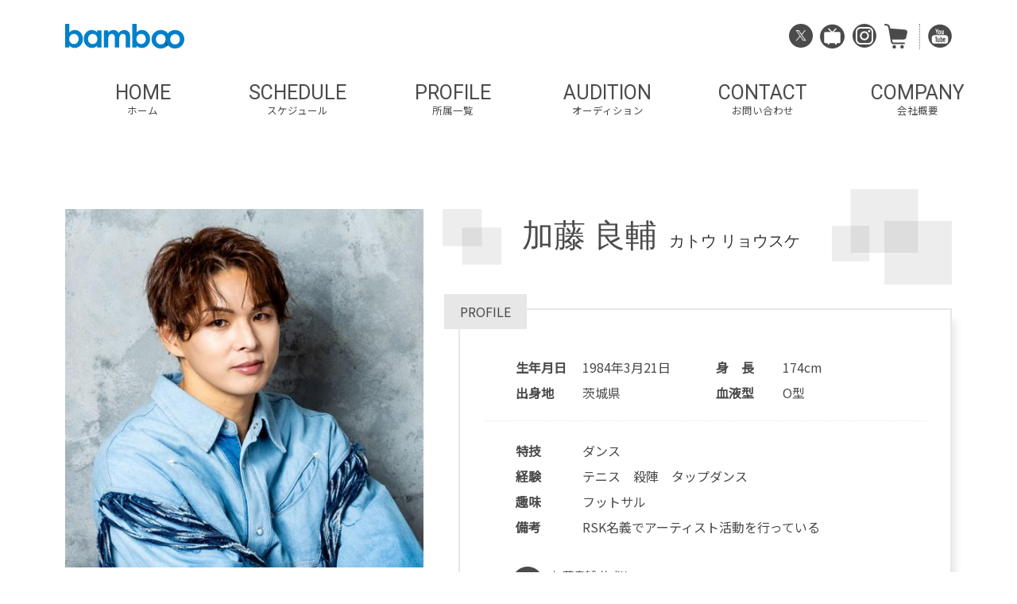

--- FILE ---
content_type: text/html; charset=UTF-8
request_url: https://bam-boo.biz/prof_detail.php?id=2
body_size: 25882
content:



<!DOCTYPE html>
<html lang="ja">
<head>
<meta charset="utf-8">
<meta name="viewport" content="width=device-width, initial-scale=1.0 ">

<meta name="keywords" content="bamboo,バンブー,芸能プロダクション,タレント,俳優,女優,ドラマ,演劇,舞台,CM,映画" />
<meta name="description" content="芸能プロダクション株式会社bamboo（バンブー）の公式サイト" />
<meta name="author" content="株式会社bamboo（バンブー）" />
<link rel="shortcut icon" href="img/favicon.ico" />
    
<meta property="og:title" content="bamboo - 芸能プロダクション - OFFICIAL WEB SITE">
<meta property="og:site_name" content="bamboo - 芸能プロダクション - OFFICIAL WEB SITE">
<meta property="og:type" content="website">
<meta property="og:description" content="芸能プロダクション bambooの公式サイト">
<meta property="og:url" content="https://bam-boo.biz">
<meta property="og:image" content="https://bam-boo.biz/img/og.jpg">
<meta property="og:locale" content="ja_JP">
<meta property="fb:app_id" content="">

<!-- Google Tag Manager -->
<!-- End Google Tag Manager -->


<!-- Bootstrap CSS -->
<link href="https://cdn.jsdelivr.net/npm/bootstrap@5.0.2/dist/css/bootstrap.min.css" rel="stylesheet" integrity="sha384-EVSTQN3/azprG1Anm3QDgpJLIm9Nao0Yz1ztcQTwFspd3yD65VohhpuuCOmLASjC" crossorigin="anonymous">
<!-- swiper -->
<link rel="stylesheet" href="https://cdn.jsdelivr.net/npm/swiper@8/swiper-bundle.min.css" />
<!-- オリジナルCSS -->
<link href="css/main.css?20260118-0656" rel="stylesheet">
<!-- Googleフォント -->
<link rel="preconnect" href="https://fonts.googleapis.com">
<link rel="preconnect" href="https://fonts.gstatic.com" crossorigin>
<link href="https://fonts.googleapis.com/css2?family=M+PLUS+Rounded+1c:wght@100;300;400;500;700;800;900&display=swap" rel="stylesheet">
<link href="https://fonts.googleapis.com/css?family=Noto+Sans+JP" rel="stylesheet">
<link href="https://fonts.googleapis.com/css2?family=Roboto:wght@300;400;700&display=swap" rel="stylesheet">

<!-- fontawesome -->
<link rel="stylesheet" href="https://use.fontawesome.com/releases/v5.6.3/css/all.css" integrity="sha384-UHRtZLI+pbxtHCWp1t77Bi1L4ZtiqrqD80Kn4Z8NTSRyMA2Fd33n5dQ8lWUE00s/" crossorigin="anonymous">

<script src="https://kit.fontawesome.com/98e3865321.js" crossorigin="anonymous"></script>

<title>加藤 良輔（カトウ リョウスケ） | bamboo - 芸能プロダクション - OFFICIAL WEB SITE</title>

</head>
<body>
	
<!-- Google Tag Manager (noscript) -->
<!-- End Google Tag Manager (noscript) -->

<!--header-->

<header id="header" class="">
    <div class="container clearfix">
        <div class="logo">
            <a href="index.php"><img src="img/logo_top.svg" /></a>
        </div>
        <div class="official">
            <ul>
                <li><a href="https://x.com/bamboo_staff" target="_blank"><img src="img/x.svg" /></a></li>
                <li class="youtube"><a href="https://nicochannel.jp/bamboo-fan/" target="_blank"><img src="img/nico.svg" /></a></li>
                <li class="instagram"><a href="https://www.instagram.com/bamboo__staff/" target="_blank"><img src="img/instagram.svg" /></a></li>
                <li class="cart"><a href="https://shop.bam-boo.biz/" target="_blank"><img src="img/cart.svg" /></a></li>
                <li><a href="https://www.youtube.com/@bambooyoutube4164" target="_blank"><img src="img/youtube_home.svg" /></a></li>
            </ul>
        </div>
    </div>
    <div class="navToggle">
		<span></span><span></span><span></span><span>menu</span>
	</div>
	<nav id="globalMenuSp">
		<ul>
			<li><a href="#talent"><i class="fas fa-home"></i>&nbsp;HOME</a></li>
            <li><a href="news_list.php"><i class="far fa-newspaper"></i>&nbsp;SCHEDULE</a></li>
			<li><a href="profile.php"><i class="fas fa-user"></i>&nbsp;PROFILE</a></li>
			<li><a href="audition.php"><i class="fas fa-file-alt"></i>&nbsp;AUDITION</a></li>
			<li><a href="contact.php"><i class="fas fa-envelope"></i>&nbsp;CONTACT</a></li>
			<li><a href="company.php"><i class="fas fa-building"></i>&nbsp;COMPANY</a></li>
			<li><a href="https://twitter.com/bamboo_staff" target="_blank"><i class="fa-brands fa-x-twitter"></i>&nbsp;official X</a></li>
            <li><a href="https://nicochannel.jp/bamboo-fan/" target="_blank" class="nico"><img src="img/nico.svg" class="nico"/>&nbsp;official niconico</a></li>
            <li><a href="https://www.instagram.com/bamboo__staff/" target="_blank" ><i class="fa fa-instagram"></i>&nbsp;instagram</a></li>
            <li><a href="https://shop.bam-boo.biz/" target="_blank"><i class="fas fa-shopping-cart"></i>&nbsp;bamboo online shop</a></li>
            <li><a href="https://www.youtube.com/@bambooyoutube4164" target="_blank"><i class="fa-brands fa-youtube"></i>&nbsp;official youtube</a></li>

            
        </ul>
	</nav>
    <div id="nav" class="container">
        <div class="g_menu">
            <ul>
                <li><a href="index.php">HOME<span>ホーム</span></a></li>
                <li><a href="news_list.php">SCHEDULE<span>スケジュール</span></a></li>
                <li><a href="profile.php">PROFILE<span>所属一覧</span></a></li>
                <li><a href="audition.php">AUDITION<span>オーディション</span></a></li>
                <li><a href="contact.php">CONTACT<span>お問い合わせ</span></a></li>
                <li><a href="company.php">COMPANY<span>会社概要</span></a></li>
            </ul>
        </div>
    </div>
</header>




<div class="container prof_detail">

			
<div class="pc_none">
    <div class="tittle lower_page">
        <h2>加藤 良輔<span>カトウ リョウスケ</span></h2>
        
            </div>
</div>

<div class="">
    <div class="row">
        <div class="col-lg-5 col-lg-push-7">
            <div class="prof_main"><img class="img-fluid" src="upload/a1b2edc840d620efbbe4b890ff9a1f95f2c08b6f.jpg" />
            </div>
            <div class="prof_sub">
                <ul>
                                            <li><img class="img-fluid" src="upload/a1b2edc840d620efbbe4b890ff9a1f95f2c08b6f.jpg" /></li>
                                                                <li><img class="img-fluid" src="upload/953a23fe80cd2612519170f8fac2451f5d35e4fb.jpg" /></li>
                                                                <li><img class="img-fluid" src="upload/66f6eed2a638928b02a16695f1269f035fb0bcaf.jpg" /></li>
                                                                <li><img class="img-fluid" src="upload/ad82c42dcbb0f8ac3e0ab7a884292eef1a7147b4.jpg" /></li>
                                                                <li><img class="img-fluid" src="upload/91a0a395e021a0a81a96ec823b39d58d802ce34a.jpg" /></li>
                                        <!--
                                                                                -->
                </ul>
            </div>
        </div>
        <div class="col-lg-7 col-md-pull-3">
            <div class="tittle lower_page sp_none">
                <h2>加藤 良輔<span>カトウ リョウスケ</span></h2>
                
                            </div>
            <div class="prof_description">
                <div class="tittle_box_cat">PROFILE</div>
                <div class="prof_des_top">
                    
                    <dl>
                        <dt>生年月日</dt>
                        <dd>1984年3月21日</dd>
                    </dl>
                    <dl>
                        <dt>身　長</dt>
                        <dd>174cm    </dd>
                    </dl>
                    <dl>
                        <dt>出身地</dt>
                        <dd>茨城県</dd>
                    </dl>
                    <dl>
                        <dt>血液型</dt>
                        <dd>O型</dd>
                    </dl>
                </div>
                <div class="prof_des_sub">
                    
                                            <dl>
                            <dt>特技</dt>
                            <dd>ダンス</dd>
                        </dl>
                    
                    
                                            <dl>
                            <dt>経験</dt>
                            <dd>テニス　殺陣　タップダンス</dd>
                        </dl>
                                                                                                                            <dl>
                            <dt>趣味</dt>
                            <dd>フットサル</dd>
                        </dl>
                                                                <dl>
                            <dt>備考</dt>
                            <dd>RSK名義でアーティスト活動を行っている</dd>
                        </dl>
                                    </div>
                                    <a href="https://x.com/ryosu_kee" target="_blank">
                        <div class="sns_link twitter">
                            <h4>加藤良輔 公式X</h4>
                            <p>https://x.com/ryosu_kee</p>
                        </div>
                    </a>
                                                    <a href="https://www.instagram.com/ryo_suke_rsk/" target="_blank">
                        <div class="sns_link instagram">
                            <h4><h4>加藤良輔 公式Instagram</h4></h4>
                            <p>https://www.instagram.com/ryo_suke_rsk/</p>
                        </div>
                    </a>
                                                    <a href="https://x.com/rsk_staff" target="_blank">
                        <div class="sns_link twitter">
                            <h4>加藤良輔（RSK）STAFF 公式X</p></h4>
                            <p>https://x.com/rsk_staff</p>
                        </div>
                    </a>
                                                    <a href="https://youtube.com/@rsk_8016?si=rCLh1SBj4ynLMXaf" target="_blank">
                        <div class="sns_link youtube_home">
                            <h4>RSK_加藤良輔 公式YouTube</h4>
                            <p>https://youtube.com/@rsk_8016?si=rCLh1SBj4ynLMXaf</p>
                        </div>
                    </a>
                                                    <a href="https://nicochannel.jp/bamboo-fan/" target="_blank">
                        <div class="sns_link nico">
                            <h4>bambooファンサイト</h4>
                            <p>https://nicochannel.jp/bamboo-fan/</p>
                        </div>
                    </a>
                                                    <a href="https://www.tunecore.co.jp/artists/RSK?lang=ja" target="_blank">
                        <div class="sns_link link">
                            <h4>RSK 楽曲サブスクリプション</h4>
                            <p>https://www.tunecore.co.jp/artists/RSK?lang=ja</p>
                        </div>
                    </a>
                

            </div>
        </div>
    </div>
</div>



</div>

<div class="official_banner">
<div class="container">
    <div class="youtube_prof_d">
        <ul>
						<li><iframe width="100%" height="200" src="https://www.youtube.com/embed/uE8SXr9rhwU" frameborder="0allow="autoplay; encrypted-media" allowfullscreen></iframe></li>
									<li><iframe width="100%" height="200" src="https://www.youtube.com/embed/8sGXD2fJSWM" frameborder="0allow="autoplay; encrypted-media" allowfullscreen></iframe></li>
									<li><iframe width="100%" height="200" src="https://www.youtube.com/embed/mKjk8usAAOs" frameborder="0allow="autoplay; encrypted-media" allowfullscreen></iframe></li>
			        </ul>
    </div>
</div>

    <!--
    <div class="container">
        <div class="row">
            <div class="col-lg-3 col-xs-6">
                <a href="index.php"><img class="img-fluid" src="img/official_banner_niconico.png" /></a>
            </div>
            <div class="col-lg-3 col-xs-6">
                <a href="index.php"><img class="img-fluid" src="img/official_banner_niconico.png" /></a>
            </div>
            <div class="col-lg-3 col-xs-6">
                <a href="index.php"><img class="img-fluid" src="img/official_banner_niconico.png" /></a>
            </div>
            <div class="col-lg-3 col-xs-6">
                <a href="index.php"><img class="img-fluid" src="img/official_banner_niconico.png" /></a>
            </div>
        </div>
    </div>
    -->
</div>


<div class="prof_other container">


    <div class="sp_none">
    <div class="row">
        <div class="col-lg-8 col-xs-12">
            <h3>BIOGRAPHY</h3>
			<div class="box showmore_wrap">
            <div class="showmore_list">
				<ul class="tab clearfix">
					<li class="all current"><a href="">ALL</a></li>
										<li><a id="btn" class="tab0" href="#tab0">Drama</a></li>
										<li><a id="btn" class="tab1" href="#tab1">Movie</a></li>
										<li><a id="btn" class="tab2" href="#tab2">Stage</a></li>
										<li><a id="btn" class="tab3" href="#tab3">TV</a></li>
										<li><a id="btn" class="tab4" href="#tab4">Radio</a></li>
										<li><a id="btn" class="tab5" href="#tab5">Voice</a></li>
										<li><a id="btn" class="tab6" href="#tab6">Other</a></li>
										<li><a id="btn" class="tab7" href="#tab7">Discography</a></li>
										<li><a id="btn" class="tab8" href="#tab8">Live</a></li>
										<li><a id="btn" class="tab9" href="#tab9">Event</a></li>
									</ul>
								<div class="tabContents current" id="tab0">
					<label>Drama</label>
					<dl class="clearfix">
								
											<dt>2025年12月</dt><dd>マーダーミステリーShowcase〜5 人の証言〜『裏切りの銃口』夕日役（CS日テレプラス）</dd>
																																																																																																																																																																																																																
											<dt>2022年10月</dt><dd>「信長未満-転生光秀が倒せない-」朝倉義景役（tvk）</dd>
																																																										
											<dt>2022年06月</dt><dd>「ナンバMG5」第7話／ヤンキー役（フジテレビ）</dd>
																																																																																																																																																																																							
											<dt>2019年02月</dt><dd>「TEH突破ファイル　ギリギリのミッション2時間スペシャル！｣（日本テレビ）</dd>
																							
											<dt>2018年11月</dt><dd>「魔法×戦士　マジマジョピュアーズ！」第34話／新郎役（テレビ東京）</dd>
																																						
											<dt>2018年04月</dt><dd>「PTAグランパ２！」北島伸役（BSプレミアム）</dd>
																																																
											<dt>2017年08月</dt><dd>「ウルトラマンジード」第5話／新井タカシ役（テレビ東京）</dd>
																																																																																																																	
											<dt>2015年12月</dt><dd>「馬子先輩の言う通り」第12話／岩田役（フジテレビ）</dd>
																																																																									
											<dt>2014年10月</dt><dd>「えにしの記憶」山本大陸役（TOKYO MX）</dd>
																												
											<dt>2014年06月</dt><dd>「聖母・聖美物語」54話（東海テレビ）</dd>
																		
											<dt>2014年06月</dt><dd>水曜ミステリー9「永遠の時効」（テレビ東京）</dd>
																												
											<dt>2014年01月</dt><dd>金曜8時のドラマ「三匹のおっさん」1話／近藤役（テレビ東京）</dd>
																																						
											<dt>2013年08月</dt><dd>土曜ドラマ「山田くんと7人の魔女」2話／寧々メンズ（フジテレビ）</dd>
																																											
											<dt>2013年06月</dt><dd>月曜ゴールデン「血痕4～警科研・湯川愛子の鑑定ファイル〜」森島洋一役（TBS）</dd>
																																																																																																																																																				
											<dt>2010年11月</dt><dd>日曜ナイトドラマ「霊能力者 小田霧響子の嘘」大学生役（テレビ朝日）</dd>
																																																																																																																																																																																																								</dl>
				</div>

							<div class="tabContents current" id="tab1">
					<label>Movie</label>
					<dl class="clearfix">
																																																																																																																																																																																																																																																																																																																																																																																																																																																						
											<dt>2018年08月</dt><dd>「紅葉橋」杉山正役（石川二郎監督）</dd>
																																																																																			
											<dt>2017年05月</dt><dd>「いぬむこいり」新之助役（片嶋一貴監督）</dd>
																							
											<dt>2017年01月</dt><dd>「POPCORN BOUGIE」W主演 佐藤保役（古川千恵子監督）</dd>
																																																																																																							
											<dt>2015年09月</dt><dd>「××× KISS KISS KISS」晴日斗役（矢崎仁司監督）</dd>
																																																																																																																																																																																																																																																																																																					
											<dt>2010年08月</dt><dd>「ガチバンMAX」石松役（元木隆史監督）</dd>
																																																																														
											<dt>2009年01月</dt><dd>「２ＳＴＥＰＳ！」東大地役（上島雪夫監督）</dd>
																																																																																																																								</dl>
				</div>

							<div class="tabContents current" id="tab2">
					<label>Stage</label>
					<dl class="clearfix">
													
											<dt>2025年12月</dt><dd>マーダーミステリーシアター『偽りの晩餐』（品川プリンスホテル クラブeX）</dd>
																							
											<dt>2025年10月</dt><dd>三人芝居「クリエイターズハイ!!!」有馬俊介役（シアターサンモール、扇町ミュージアムキューブ）</dd>
																							
											<dt>2025年08月</dt><dd>Multi-Unit Apartment イザベラ役（品川プリンスホテル クラブeX）</dd>
																												
											<dt>2025年05月</dt><dd>舞台『Take Me Out』2025 ロドリゲス役（有楽町よみうりホール、Niterra 日本特殊陶業市民会館 ビレッジホール、岡山芸術創造劇場ハレノワ 中劇場、兵庫県立芸術文化センター 阪急 中ホール）</dd>
																							
											<dt>2025年02月</dt><dd>舞台『刀剣乱舞』十口伝 あまねく刻の遥かへ　七星剣役（品川プリンスホテル　ステラボール、キャナルシティ劇場、オリックス劇場）</dd>
																		
											<dt>2024年09月</dt><dd>ウォーキング・スタッフ プロデュース 舞台版『嫌われる勇気』恩田英樹（警視正）役（紀伊國屋ホール）</dd>
																							
											<dt>2024年07月</dt><dd>THE CONVOY SHOW vol.43「ONE DAY   ~Last Run! Run!! Run!!!~」 （恵比寿ザ・ガーデンホール 、COOL JAPAN PARK OSAKA WWホール 、名古屋市公会堂 ）</dd>
																		
											<dt>2024年06月</dt><dd>WBB vol.25『バンクパック』 男役（紀伊國屋サザンシアター TAKASHIMAYA）</dd>
																		
											<dt>2024年05月</dt><dd>韓国ミュージカル『マイ・バケットリスト』 ヘギ役（浅草花劇場）</dd>
																												
											<dt>2024年02月</dt><dd>dopeⒶdope step.9 「バンピーラダーズ」田中戦斧役（サンモールスタジオ）</dd>
																		
											<dt>2024年01月</dt><dd>舞台『ある閉ざされた雪の山荘で』 田所義雄役（大手町三井ホール ）</dd>
																		
											<dt>2023年12月</dt><dd>ミュージカル『青春-AOHARU-鉄道』~地下の中心で愛をさけんだMétro~　（日替りゲスト）羽越本線役（品川プリンスホテル クラブeX ）</dd>
																							
											<dt>2023年12月</dt><dd>『ミュージカル水戸黄門〜ヤング光圀、開眼の旅〜』小野格之助・井伊直政役（水戸芸術館　ACM劇場 ）</dd>
																		
											<dt>2023年11月</dt><dd>ミュージカル『ルームメイトと謎解きを』湖城龍一郎役（サンシャイン劇場）</dd>
																		
											<dt>2023年10月</dt><dd>「ハンサム落語2023」（シアター朝日）</dd>
																		
											<dt>2023年10月</dt><dd>ホチキス第47回公演「明後日のガラパゴス」宮城一郎役（新国立劇場　小ホール）</dd>
																							
											<dt>2023年09月</dt><dd>『ヒプノシスマイク -Division Rap Battle-』Rule the Stage -Battle of Pride 2023　鬼灯甚八役（大阪城ホール、ぴあアリーナ MM）</dd>
																							
											<dt>2023年08月</dt><dd>『ヒプノシスマイク -Division Rap Battle-』Rule the Stage《Rep Live side Rule the Stage Original》　鬼灯甚八役（品川プリンスホテル ステラボール）</dd>
																							
											<dt>2023年06月</dt><dd>ミュージカル『青春-AOHARU-鉄道』5〜鉄路にラブソングを〜　羽越本線 、西武国分寺線 役（天王洲銀河劇場、AiiA 2.5 Theater Kobe）</dd>
																							
											<dt>2023年04月</dt><dd>朗読活劇「信長を殺した男2023」徳川家康、他役（東京芸術劇場 シアターウエスト）</dd>
																		
											<dt>2023年03月</dt><dd>舞台「信長未満-転生光秀が倒せない-」朝倉義景役（KAAT 神奈川芸術劇場ホール）</dd>
																		
											<dt>2023年01月</dt><dd>坊っちゃん劇場第16作ミュージカル「ジョン マイ ラブ -ジョン万次郎と鉄の7年-」ジョン万次郎役（坊ちゃん劇場、サンシャイン劇場）</dd>
																												
											<dt>2022年11月</dt><dd>ミュージカル「りんご」（自由劇場）</dd>
																												
											<dt>2022年10月</dt><dd>「2.5次元ナビ！シアターVol.1～セッションしようゼ！〜」（CBGKシブゲキ‼）</dd>
																		
											<dt>2022年10月</dt><dd>WBB vol.20.5「ギャングアワー」三鷹役（シアター・アルファ東京）</dd>
																		
											<dt>2022年09月</dt><dd>「目指せ　ミュージカル水戸黄門？」～光圀青春（ロマンス）篇～　笠原役（水戸芸術館ACM劇場）</dd>
																																	
											<dt>2022年06月</dt><dd>ドラマチックライブステージ『アイドルマスター SideM』天道輝 役（天王洲 銀河劇場）</dd>
																							
											<dt>2022年05月</dt><dd>Mo’xtra Produce「グリーン・マーダー・ケース×ビショップ・マーダー・ケース」ジョン・F・X・マーカム役（吉祥寺シアター）</dd>
																		
											<dt>2022年04月</dt><dd>「ガリレオ★CV2」草薙俊平役（銀座・博品館劇場）</dd>
																							
											<dt>2022年01月</dt><dd>伊賀の花嫁　THE FINAL「ここにいるぜぇ編」　手嶋ミノル役（俳優座劇場）</dd>
																		
											<dt>2021年12月</dt><dd>35th anniversary THE CONVOY SHOW vol.41 「コンボ・イ・ランド」　（こくみん共済coopホール／スペース・ゼロ、森ノ宮ピロティホール）</dd>
																		
											<dt>2021年11月</dt><dd>RICE on STAGE「ラブ米」〜Rice will come〜　雀鬼役（品川プリンスホテルクラブeX）</dd>
																							
											<dt>2021年10月</dt><dd>方南ぐみ企画公演「伊賀の花嫁　伊賀祭り」鵜飼役（新宿シアターサンモール）</dd>
																		
											<dt>2021年08月</dt><dd>『ヒプノシスマイク -Division Rap Battle-』Rule The Stage -Battle of Pride-　鬼灯甚八役（丸善インテックアリーナ大阪、ぴあアリーナ MM）</dd>
																		
											<dt>2021年07月</dt><dd>新・未来サポートプロジェクト ADACHIHOUSEラボvol.1　目指せミュージカル水戸黄門？　（水戸芸術館　ACM劇場）

</dd>
																		
											<dt>2021年06月</dt><dd>*pnish* vol.16 『*pnish*(パニッシュ)』ミニアフタートーク</dd>
																		
											<dt>2021年06月</dt><dd>『ヒプノシスマイク -Division Rap Battle-』Rule the Stage -Flava Edition-　鬼灯甚八役（Club Mixa）</dd>
																		
											<dt>2021年05月</dt><dd>音楽劇「ガリレオ★CV」草薙俊平役（シアターサンモール）</dd>
																		
											<dt>2021年04月</dt><dd>Reading Drama『5 years after』ver.5 ～K-N-U-K～（すみだパークシアター「倉」）</dd>
																		
											<dt>2021年03月</dt><dd>『ヒプノシスマイク-Division Rap Battle-』Rule the Stage -track.2 replay-　鬼灯甚八役（品川プリンスホテル　ステラボール ）</dd>
																		
											<dt>2021年02月</dt><dd>ナイスコンプレックス N31 『キスより素敵な手を繋ごう』（あうるすぽっと）</dd>
																							
											<dt>2020年11月</dt><dd>RICE on STAGE「ラブ米」～Rice will come again～　雀鬼役（品川プリンスホテル クラブeX）</dd>
																							
											<dt>2020年10月</dt><dd>音楽劇『夜のピクニック』西脇融役（水戸芸術館ACM劇場）</dd>
																							
											<dt>2020年08月</dt><dd>『ヒプノシスマイク-Division Rap Battle-』Rule the Stage -track.2-　鬼灯甚八役（品川プリンスホテル ステラボール）</dd>
																												
											<dt>2020年02月</dt><dd>浪漫活劇譚「艶漢」第四夜　潮見役（新宿シアターサンモール）</dd>
																		
											<dt>2019年12月</dt><dd>THE CONVOY SHOW vol.38『ONE！』（TBS赤阪ACTシアター、御園座）</dd>
																		
											<dt>2019年11月</dt><dd>ミュージカル「ハムレット」ギルデンスターン役（博品館劇場）</dd>
																		
											<dt>2019年09月</dt><dd>「GRIEF7 Sin#2」ライタ・カワイ役（紀伊國屋ホール、ABCホール）</dd>
																		
											<dt>2019年08月</dt><dd>方南ぐみ企画公演 朗読劇『青空』（三越劇場）</dd>
																		
											<dt>2019年06月</dt><dd>THE CONVOY SHOW vol.37『星屑バンプ』（博品館劇場、テレピアホール）</dd>
																							
											<dt>2019年04月</dt><dd>「Nez Channel vol.5」（リーガロイヤルホテル大阪）</dd>
																												
											<dt>2018年12月</dt><dd>THE CONVOY SHOW vol.36 「ONE！」（TBS赤阪ACTシアター）</dd>
																							
											<dt>2018年10月</dt><dd>THE CONVOY SHOW vol.35「星屑バンプ」（博品館劇場、森ノ宮ピロティホール、札幌市教育文化会館大ホール、りゅーとぴあ新潟市民芸術文化会館、電力ホール、ももちパレス、名古屋市芸術創造センター）</dd>
																												
											<dt>2018年07月</dt><dd>「GRIEF 7」ライタ・カワイ役（俳優座劇場）</dd>
																							
											<dt>2018年02月</dt><dd>「冬の四重奏～4名の演出家によるオムニバス朗読劇～」（全労済ホール／スペース・ゼロ）</dd>
																		
											<dt>2018年01月</dt><dd>方南ぐみ企画公演「伊賀の花嫁 その二」タナベ役（俳優座劇場）</dd>
																		
											<dt>2017年12月</dt><dd>浪漫活劇譚『艶漢』第二夜　内海明人役（俳優座劇場）</dd>
																												
											<dt>2017年10月</dt><dd>ミュージカル・コメディ「パジャマゲーム」トム役（日本青年館ホール、梅田芸術劇場シアター・ドラマシティ）</dd>
																												
											<dt>2017年07月</dt><dd>ブラシュカプロデュース公演「そでふりあうも」進役（新宿シアター・ブラッツ）

</dd>
																		
											<dt>2017年06月</dt><dd>おん・すてーじ「真夜中の弥次さん喜多さん」双　ジョディー・マクガバン、義眼の男 他（全労済ホール／スペース・ゼロ）</dd>
																																	
											<dt>2017年01月</dt><dd>ミュージカル「手紙」（新国立劇場小劇場、新神戸オリエンタル劇場）</dd>
																		
											<dt>2016年12月</dt><dd>「Club SLAZY SPECIAL LIVE 2016」Deep役（梅田芸術劇場 シアター・ドラマシティ）</dd>
																		
											<dt>2016年12月</dt><dd>「Club SLAZY The Final invitation ~Garnet~」Deep役（クラブeX）</dd>
																		
											<dt>2016年09月</dt><dd>音楽劇「夜のピクニック」西脇融役（水戸芸術館ACM劇場）</dd>
																		
											<dt>2016年08月</dt><dd>「ジル・ド・レ～Gilles de Rais～　～episodeⅠ 残光のリフレイン～」森蘭丸役（浅草六区ゆめまち劇場）</dd>
																							
											<dt>2016年07月</dt><dd>「CLUB SLAZY-Another world-」Deep役（新宿FACE）</dd>
																		
											<dt>2016年06月</dt><dd>「オタッカーズ・ハイ」木下役（下北沢 小劇場Ｂ１）</dd>
																		
											<dt>2016年04月</dt><dd>「烈！バカフキ！」ビーマ役（Zeppブルーシアター六本木）</dd>
																												
											<dt>2016年02月</dt><dd>「ハンサム落語 第七幕」（赤坂REDシアター、テイジンホール、CBGKシブゲキ!!）</dd>
																		
											<dt>2016年01月</dt><dd>「VIVID CONTACT-re:born-」（中野ザ・ポケット）</dd>
																							
											<dt>2015年12月</dt><dd>「CLUB SLAZY The 4th invitation~Topaz~」Deep役（全労済ホール／スペース・ゼロ、ABCホール）</dd>
																							
											<dt>2015年10月</dt><dd>「芸祭」（中野ザ・ポケット）</dd>
																							
											<dt>2015年06月</dt><dd>「ちっちゃな英雄（ヒーロー）」ロベルト役（サンリオピューロランド内フェアリーランドシアター）</dd>
																		
											<dt>2015年05月</dt><dd>「逆転裁判２ ～さらば、逆転～」藤見野イサオ役（俳優座劇場）</dd>
																		
											<dt>2015年03月</dt><dd>「HIDEYOSHI」村井役（シアターグリーンBIG TREE THEATER）</dd>
																		
											<dt>2015年02月</dt><dd>「ユメオイビトの航海日誌」カール学士役（新宿シアターサンモール）</dd>
																							
											<dt>2015年01月</dt><dd>「VIVID CONTACT -The just-」（中野THE POCKET）</dd>
																		
											<dt>2014年11月</dt><dd>「バカフキ！」ビーマ役（全労済ホール／スペース・ゼロ）</dd>
																							
											<dt>2014年10月</dt><dd>「CLUB SLAZY The 3rd invitation ～Onyx～」Deep役（草月ホール）</dd>
																		
											<dt>2014年07月</dt><dd>「やめらんねぇ」主演 上田幸介役（中野ザ・ポケット）</dd>
																																	
											<dt>2014年05月</dt><dd>「中野喫茶室」（テアトルBONBON）</dd>
																							
											<dt>2013年12月</dt><dd>「あなたに贈る☓（キス）」（新宿シアターサンモール）</dd>
																		
											<dt>2013年11月</dt><dd>「プレゼント◆５　－満月にリボンをかけて－」四方津睦季役（東京	ＣＢＧＫシブゲキ!!、名古屋 テレピアホール）</dd>
																		
											<dt>2013年09月</dt><dd>「CLUB SLAZY」Deep役（新宿FACE）</dd>
																		
											<dt>2013年09月</dt><dd>「abc★赤坂ボーイズキャバレー『裏』FINAL！『最後の充電！』」柴浩之役（博品館劇場）</dd>
																							
											<dt>2013年08月</dt><dd>「ハンサム落語 第二幕」（赤坂REDシアター）</dd>
																		
											<dt>2013年08月</dt><dd>「プレゼント5 side:三日月」四方津睦季役（青山円形劇場）</dd>
																							
											<dt>2013年07月</dt><dd>湾岸ビルダーズvol.1「ブルドッグは支配できない」ゲスト出演（ギャラリー ル・デコ）</dd>
																		
											<dt>2013年07月</dt><dd>空想組曲vol.11『組曲「空想」』ゲスト出演（シアター風姿花伝）</dd>
																							
											<dt>2013年06月</dt><dd>「BOYS★TALK」よーちん役（全労済ホール スペース・ゼロ）</dd>
																							
											<dt>2013年05月</dt><dd> STAGE×12vol.2「ドキュメン？」オサム役（赤坂GENKI劇場）

</dd>
																		
											<dt>2013年04月</dt><dd> 「プレゼント5」四方津睦季役（シアターサンモール）</dd>
																							
											<dt>2013年03月</dt><dd>空想組曲VOL.10「虚言の城の王子」 主演 皆瀬洋一役 （吉祥寺シアター）</dd>
																		
											<dt>2013年02月</dt><dd>「ハンサム落語」（シアターサンモール）</dd>
																		
											<dt>2013年01月</dt><dd>「14番目の月～僕たちが貴女をキレイにします!!～」 新役 （CBGKシブゲキ!）</dd>
																		
											<dt>2012年11月</dt><dd>「眠れぬ町の王子様」虎太郎役（全労済ホールスペース・ゼロ）</dd>
																		
											<dt>2012年09月</dt><dd>「abc★赤坂ボーイズキャバレー SpinOff『3回裏！』」柴浩之役（シアターサンモール）</dd>
																		
											<dt>2012年07月</dt><dd>「Dream 第三章」JIN役（恵比寿・エコー劇場）</dd>
																		
											<dt>2012年06月</dt><dd>「グリーンベンチ」明役（サンモールスタジオ）</dd>
																		
											<dt>2012年05月</dt><dd>「WORKING!! 」相馬博臣役（全労済ホール スペース・ゼロ）</dd>
																		
											<dt>2012年03月</dt><dd>「オレンジ　命の奇跡」藤堂晃役（銀座 博品館劇場）</dd>
																		
											<dt>2012年02月</dt><dd>*pnish*プロデュース「モンスターボックス」三つ目役（CBGKシブゲキ!!）</dd>
																							
											<dt>2011年12月</dt><dd>三ツ星キッチン「イーストサイドストーリー」（全労済ホールスペース・ゼロ）</dd>
																		
											<dt>2011年10月</dt><dd>「絆 2011−少年よ大紙を抱け− 」牛塚清也役（新国立劇場）</dd>
																		
											<dt>2011年09月</dt><dd>劇団なんでやねん「ミッシング・リンク」（シアターサンモール）</dd>
																		
											<dt>2011年09月</dt><dd>「abc★赤坂ボーイズキャバレー2回表〜喝！＆勝つ！〜」柴浩之役（赤坂ACTシアター 、シアターBLAVA！）</dd>
																							
											<dt>2011年07月</dt><dd>劇団SET ジェネレーションギャップvo.l.4「じいちゃんのドロップキック」（全労済ホールスペース・ゼロ）</dd>
																		
											<dt>2011年06月</dt><dd>「遙かなる時空の中で 2」安部泰継役（全労済ホールスペース・ゼロ）</dd>
																		
											<dt>2011年04月</dt><dd>「僕の後悔はジュリアナ」イクト役（シアタートラム）</dd>
																		
											<dt>2011年01月</dt><dd>「深説・八犬伝〜村雨恋奇譚〜」犬江親兵衛仁役（シアタークリエ）</dd>
																		
											<dt>2010年12月</dt><dd>「BUTLER×BATTLER〜聖夜の贈りもの〜」音羽静太役（THEATER1010）</dd>
																							
											<dt>2010年11月</dt><dd>ACファクトリー「アラハン」ゼン役（シアターサンモール）</dd>
																		
											<dt>2010年10月</dt><dd>「abc★赤坂ボーイズキャバレーSpin Off『裏』」柴浩之役（シアターサンモール）</dd>
																							
											<dt>2010年08月</dt><dd>Ｚ団 第9回公演「BARAGA-鬼ki〜再演〜」沖田総司役（全労済ホールスペース・ゼロ、他）</dd>
																		
											<dt>2010年04月</dt><dd>  ACファクトリー15周年記念公演第2弾「アラハン−ARAHAN−」(中野ザ・ポケツト）</dd>
																		
											<dt>2010年04月</dt><dd>「ミュージカル　エア・ギア　VS.BACCHUS Top Gear Remix」オニギリ役 （日本青年館大ホール）</dd>
																		
											<dt>2010年02月</dt><dd>プラスイズムvol.8「オトコノコ・オンナノコ」ポパイ役（笹塚ファクトリー)</dd>
																		
											<dt>2009年12月</dt><dd>「Knock Out Brother ーXー 」タマゴ／富士遥人役（全労済ホールスペース・ゼロ）</dd>
																		
											<dt>2009年11月</dt><dd>「ぞめきの消えた夏〜グアム玉砕戦乱舞闘〜」三好克己役（全労済ホールスペース・ゼロ）</dd>
																		
											<dt>2009年10月</dt><dd>「abc☆青山ボーイズキャバレー」ケン役（青山円形劇場）</dd>
																		
											<dt>2009年09月</dt><dd>DIAMOND☆DOGS ACTseries vol.2「美しき背徳−ビューティフルマジック−」水村音役（博品館劇場）</dd>
																		
											<dt>2009年07月</dt><dd>劇団たいしゅう小説家第15回公演「SHURABA」三島良助役（東京芸術劇場小ホール）</dd>
																		
											<dt>2009年05月</dt><dd>ルドビコ☆another「バンク・バン・レッスン」ジュン役（笹塚ファクトリー)</dd>
																		
											<dt>2009年04月</dt><dd>Ｚ団第7回公演「BARAGA−鬼ki」沖田総司役（全労済ホールスペースゼロ・他)</dd>
																		
											<dt>2009年02月</dt><dd>「Ｋ」相葉希実人役（赤坂ACTシアター）</dd>
																							
											<dt>2009年01月</dt><dd> D-PRODUCE vol.1「アヤカシ奇譚」鏡メグル役（シアターサンモール）</dd>
																		
											<dt>2008年12月</dt><dd>「THE FAMILY・絆」高橋マサル役（シアターサンモール）</dd>
																		
											<dt>2008年11月</dt><dd>「イタズラなKiss〜恋の学園伝説〜」里中大吾役（シアターサンモール）</dd>
																		
											<dt>2008年10月</dt><dd>「真田風雲録」根津甚八役（東京芸術劇場小ホール）</dd>
																							
											<dt>2008年04月</dt><dd>*pnish*「リバースヒストリカ」大塚／信長役（青山円形劇場）</dd>
																		
											<dt>2008年02月</dt><dd>ROCK MUSICAL PROJECT#2「ホワイトソング」大西拓真役（笹塚ファクトリー)</dd>
																		
											<dt>2007年11月</dt><dd>「abbey」コージ役（青山円形劇場）</dd>
																		
											<dt>2007年10月</dt><dd>プラスイズム第4回公演「 Punk autumn!!」ドンベイ役（笹塚ファクトリー）</dd>
																		
											<dt>2007年08月</dt><dd> ミュージカル テニスの王子様 「Absolute King 立海feat.六角〜Second Service」木更津亮役（日本青年館、他）</dd>
																		
											<dt>2007年08月</dt><dd>「メモリーズ2〜セカンド・オファー〜」榎戸義勝役（シアターサンモール）</dd>
																		
											<dt>2007年05月</dt><dd>Ｚ団 第6回公演「ハナレウシ」伊藤俊輔役（シアターサンモール)</dd>
																		
											<dt>2007年01月</dt><dd>ミュージカル テニスの王子様 「Absolute King 立海feat.六角〜First Service」木更津亮役（日本青年館、他）</dd>
																							
											<dt>2006年08月</dt><dd>ミュージカル テニスの王子様「 Advancement Match 六角feat.氷帝学園」木更津亮役（日本青年館、他）</dd>
																		
											<dt>2006年04月</dt><dd>SMILY☆SPIKY初公演「 ダストスパート」橋本悠也役（恵比寿・エコー劇場）</dd>
																												
											<dt>2005年01月</dt><dd>ミュージカル テニスの王子様「in winter2004-2005side 山吹feat. 聖ルドルフ学園」木更津淳役（東京メルパルクホール・他）</dd>
																		
											<dt>2004年08月</dt><dd>ミュージカル テニスの王子様「Ｍore than Limit聖ルドルフ学園」木更津淳役（東京芸術劇場中ホール・他）</dd>
																				</dl>
				</div>

							<div class="tabContents current" id="tab3">
					<label>TV</label>
					<dl class="clearfix">
								
											<dt>2025年12月</dt><dd>マーダーミステリーShowcase〜5 人の証言〜『裏切りの銃口』夕日役（CS日テレプラス）</dd>
																																																																																																																																																																																																																																																																																																																																																																																																																																																																																																																																																																																																																																																																																																																																																																																																
											<dt>2013年03月</dt><dd>イケメンセレクションぶっかけ男子（TOKYO MX）</dd>
																																																																																																																																																																																																																																																																																																
											<dt>2006年01月</dt><dd>日本テレビ　プリマダム</dd>
																																			</dl>
				</div>

							<div class="tabContents current" id="tab4">
					<label>Radio</label>
					<dl class="clearfix">
																																																																																																																																																																																																																																																																																																																																																																																																																																																																																																																																																																																																																																																									
											<dt>2015年01月</dt><dd>「One Scene～ある日の出来事～」（TOKYO FM）</dd>
																																																																																																							
											<dt>2013年07月</dt><dd>ラジオドラマ「リバーサイド・カフェ 」サンデースペシャル（TOKYO FM）</dd>
																																						
											<dt>2013年05月</dt><dd>ラジオドラマ「リバーサイド・カフェ 第8話」加藤役（TOKYO FM）</dd>
																																																																																																																																																																																																																																																																																																
											<dt>2007年01月</dt><dd>「妄想・ポンバジ系」（ラジオ大阪）</dd>
																																																		</dl>
				</div>

							<div class="tabContents current" id="tab5">
					<label>Voice</label>
					<dl class="clearfix">
																																																																																																																																																																																																																																																																																																																																																																																																																																																																																																																																																																																																																																																																																																																																																																																																																																																		
											<dt>2012年01月</dt><dd>「新テニスの王子様」天神耕介役（テレビ東京）
</dd>
																																																																																																																																																																																																																																																															</dl>
				</div>

							<div class="tabContents current" id="tab6">
					<label>Other</label>
					<dl class="clearfix">
																																											
											<dt>2025年06月</dt><dd>「SSH THE EXHIBITION」写真展 モデル</dd>
																																																																																																																																																																																		
											<dt>2022年10月</dt><dd>観光ショートムービー「愛媛・広島8Kの旅」ナビゲーター</dd>
																																																																																																																																										
											<dt>2021年02月</dt><dd>VR演劇「僕はまだ死んでない」児玉碧役</dd>
																																																																																																																																																																																																																																																																																																																																																																																																																																																																																																																																																																																																																																																																																																																																																			
											<dt>2005年09月</dt><dd>＜ DVD ＞「 LIKE A STAR 」UP STAR</dd>
																														</dl>
				</div>

							<div class="tabContents current" id="tab7">
					<label>Discography</label>
					<dl class="clearfix">
																																																																																													
											<dt>2024年03月</dt><dd>RSK「10,000 Miles」（デジタル）</dd>
																																																																														
											<dt>2023年08月</dt><dd>RSK「花火」（デジタル）</dd>
																																																																																													
											<dt>2022年08月</dt><dd>RSK「BUTTERFLY EFFECT」（デジタル）</dd>
																																																																																																																																															
											<dt>2020年03月</dt><dd>RSK　3rd album「DIMENSION5」（CD）</dd>
																																																																																																																																																																																																																										
											<dt>2016年03月</dt><dd>RSK　2nd album「WITH」（CD）</dd>
																																																																																																																	
											<dt>2014年05月</dt><dd>RSK　1st album「ONE」（CD）</dd>
																																																																																																																																																																																							
											<dt>2011年07月</dt><dd>RSK　「Lose-U」（CD）</dd>
																																																																																																																																																				
											<dt>2008年09月</dt><dd>RSK　「Do it！」（CD）</dd>
																																																																																															</dl>
				</div>

							<div class="tabContents current" id="tab8">
					<label>Live</label>
					<dl class="clearfix">
																		
											<dt>2025年11月</dt><dd>ミュージカル『青春-AOHARU-鉄道』コンサート Rails Live 2025　羽越本線・西武国分寺線 役（TACHIKAWA STAGE GARDEN）</dd>
																																	
											<dt>2025年07月</dt><dd>RSK SUMMER LIVE 2025</dd>
																												
											<dt>2025年03月</dt><dd>加藤良輔 Birthday Party 2025</dd>
																																																
											<dt>2024年03月</dt><dd>加藤良輔 20×40 AnniBirthdayーLIVEー（原宿RUIDO）</dd>
																																						
											<dt>2023年12月</dt><dd>原宿RUIDO presents. ASOBiMASHOW ＃12 年末SP！（新宿ReNY）</dd>
																																						
											<dt>2023年09月</dt><dd>RSK×KZY LIVE vol.2（GOTANDA G2）</dd>
																							
											<dt>2023年08月</dt><dd>ーRSK SUMMER LIVE 2023「花火」ー（原宿RUIDO）</dd>
																																	
											<dt>2023年05月</dt><dd>RSK presents. GROOVY ON vol.4+（原宿RUIDO）</dd>
																																	
											<dt>2022年12月</dt><dd>加藤良輔＆結城伽寿也 年末イベント2022〜Special Live〜（原宿RUIDO）</dd>
																		
											<dt>2022年12月</dt><dd>安達勇人×加藤良輔 スペシャルクリスマスイブディナーショー2022〜YOUと会いたくて〜（ホテルテラスザ・ガーデン水戸）</dd>
																																																
											<dt>2022年08月</dt><dd>RSKワンマンライブ（原宿RUIDO）</dd>
																		
											<dt>2022年08月</dt><dd>ADACHI HOUSE BEACH FESTIVAL 2022（茨城県阿字ヶ浦海岸 パラダイム）</dd>
																																											
											<dt>2022年03月</dt><dd>RSK Birthday LIVE（原宿RENON）</dd>
																																	
											<dt>2021年10月</dt><dd>ヨースケコースケ YK FES 2021 （東京 恵比寿 ザ・ガーデンルーム）</dd>
																																																																									
											<dt>2020年11月</dt><dd>RSK YouTube無料配信ライブ（配信）</dd>
																							
											<dt>2020年08月</dt><dd>RSK Online Live（配信）</dd>
																							
											<dt>2020年06月</dt><dd>安達勇人×RSKツーマンネットLIVE（配信）</dd>
																																																					
											<dt>2019年05月</dt><dd>ADACHI HOUSE&quot;×&quot;RSK presents.GROOVY ON（DESEO mini with VILLAGE VANGUARD）</dd>
																							
											<dt>2019年03月</dt><dd>加藤良輔 15×35 AnniBirthday Super Live 2019（青山RizM）</dd>
																																											
											<dt>2018年07月</dt><dd>RSK presents.GROOVY ON Vol.3（morph-tokyo）</dd>
																																											
											<dt>2017年11月</dt><dd>RSK presents.GROOVY ON Vol.2（池袋 RUIDO K3）</dd>
																		
											<dt>2017年11月</dt><dd>RSKワンマンLIVE ”FUNKY DAYS”（池袋 RUIDO K3）</dd>
																												
											<dt>2017年07月</dt><dd>RSK presents.GROOVY ON（morph-tokyo）</dd>
																																	
											<dt>2017年04月</dt><dd>RSK×BLOOD LINE Special Live（DESEO mini with VILLAGE VANGUARD）</dd>
																																																
											<dt>2016年07月</dt><dd>RSK LIVE★Come Closer!!（TAKE OFF 7）</dd>
																																	
											<dt>2016年03月</dt><dd>RSK Birthday Live★2016（RUIDO K2）</dd>
																																											
											<dt>2015年11月</dt><dd>RSK＆LiCHT Autumn Fes. 2015（GARRET udagawa）</dd>
																																																																																																																																																																																																																																																																																																																																																																																																																																																																																											</dl>
				</div>

							<div class="tabContents current" id="tab9">
					<label>Event</label>
					<dl class="clearfix">
																												
											<dt>2025年08月</dt><dd>『ACTORS☆LEAGUE in Dance 2025』（国立代々木競技場　第一体育館）</dd>
																																						
											<dt>2025年03月</dt><dd>加藤良輔 Birthday Party 2025</dd>
																												
											<dt>2024年08月</dt><dd>『ACTORS☆LEAGUE in Dance 2024』（有明アリーナ）</dd>
																																																																																																																																																																																																																																																																																																																																																																																																																																																																																																																																																																																																																																																																																																																																																																																																																																																																																																																																																																																																																																													</dl>
				</div>

			            </div>
			</div>


            <div class="list_toggle">
                <a class="list_btn width100 open_link" href="javascript:void(0);"></a>
            </div>

        </div>
        <div class="col-lg-4 col-xs-12">
            <h3>SCHEDULE</h3>
            <div class="prof_news_des">
            																																																																																																																																																																																																																																																																																																																																																																																																																																																																																																																																																																																																																																																																																																																																																																																																																																																																																																																																																																																																																																																																																																																																																																																																																																																																																																																																																																																																																																																																																																																																																																																																																																																																																																																																																																																																																																																																																																																																																																																																																																																																																																																																																																																																																																																																																																																																																																																																																																																																																																																																																																																																																																																																																																																																																																																																																																																																																																																																																																																																																																																																																																																																																																																																																																																																																																																																																																																																																																																																																																																																																																																																																																																																																																																																																																																																																																																																																																																																																																																																																																																																																																																																																																																																																																																																																																																																																																																																																																																																																																																																																																																																																																																																																																																																																																																																																																																																																																																																																																																																																																																																																																																																																																																																																																																																																																																																																																																																																																																																																																																																																																																																																																																																																																																																																																																																																																																																																																																																																																																																																																																																																																																																																																																																																																																																																																																																																																																																																																																																																																																																																																																																																																																																																																																																																																																																																																																																																																																																																																																																																																																																																																																																																																																																																																																																																																																																																									
            <a href="news_detail.php?id=2194">
                <dl>
                    <dt class="">
                    											    
					    <span class="news_mark color11">Stage</span>

                        
						
                    </dt>
                    <dd>【2026年1月16日〜18日／東京】舞台「刻め！秒針よりも速く！！」出演</dd>
                </dl>

                </a>
																																								
            <a href="news_detail.php?id=2217">
                <dl>
                    <dt class="">
                    											    
					    <span class="news_mark color1">Live</span>

                        
						
                    </dt>
                    <dd>【2026年1月24日／東京】okano_skywalker Birthday Live「Very Unsatisfied」出演</dd>
                </dl>

                </a>
																																																		
            <a href="news_detail.php?id=2197">
                <dl>
                    <dt class="">
                    											    
					    <span class="news_mark color11">Stage</span>

                        
						
                    </dt>
                    <dd>【2026年2月11日〜15日／東京】「帝都残響　天鈿女は微笑まない」</dd>
                </dl>

                </a>
																																																																	
            <a href="news_detail.php?id=2183">
                <dl>
                    <dt class="">
                    											    
					    <span class="news_mark color11">Stage</span>

                        
						
                    </dt>
                    <dd>【2026年3月27日〜4月19日／東京】『ヒプノシスマイク -Division Rap Battle-』Rule the Stage  《Fling Posse &amp; 麻天狼 feat. 鬼瓦ボンバーズ ＆ D4》出演</dd>
                </dl>

                </a>
																																													
            <a href="news_detail.php?id=2178">
                <dl>
                    <dt class="">
                    											    
					    <span class="news_mark color11">Stage</span>

                        
						
                    </dt>
                    <dd>【2026年10月30日〜11月1日／茨城】水戸芸術館プロデュース公演  音楽劇『夜のピクニック』出演</dd>
                </dl>

                </a>
															
            <a class="list_btn width100" href="news_list.php?id=2">
                <div class="arrow_right">過去出演情報はこちら</div>
            </a>
            <!--バナー-->
                        </div>
        </div>
    </div>
    </div>





    <div class="pc_none">
    <div class="row">

        <div class="col-lg-4 col-xs-12">
            <h3>SCHEDULE</h3>
            <div class="prof_news_des">
            																																																																																																																																																																																																																																																																																																																																																																																																																																																																																																																																																																																																																																																																																																																																																																																																																																																																																																																																																																																																																																																																																																																																																																																																																																																																																																																																																																																																																																																																																																																																																																																																																																																																																																																																																																																																																																																																																																																																																																																																																																																																																																																																																																																																																																																																																																																																																																																																																																																																																																																																																																																																																																																																																																																																																																																																																																																																																																																																																																																																																																																																																																																																																																																																																																																																																																																																																																																																																																																																																																																																																																																																																																																																																																																																																																																																																																																																																																																																																																																																																																																																																																																																																																																																																																																																																																																																																																																																																																																																																																																																																																																																																																																																																																																																																																																																																																																																																																																																																																																																																																																																																																																																																																																																																																																																																																																																																																																																																																																																																																																																																																																																																																																																																																																																																																																																																																																																																																																																																																																																																																																																																																																																																																																																																																																																																																																																																																																																																																																																																																																																																																																																																																																																																																																																																																																																																																																																																																																																																																																																																																																																																																																																																																																																																																																																																																																																																									
            <a href="news_detail.php?id=2194">
                <dl>
                    <dt class="">
                    											    
					    <span class="news_mark color11">Stage</span>

                        
						
                    </dt>
                    <dd>【2026年1月16日〜18日／東京】舞台「刻め！秒針よりも速く！！」出演</dd>
                </dl>

                </a>
																																								
            <a href="news_detail.php?id=2217">
                <dl>
                    <dt class="">
                    											    
					    <span class="news_mark color1">Live</span>

                        
						
                    </dt>
                    <dd>【2026年1月24日／東京】okano_skywalker Birthday Live「Very Unsatisfied」出演</dd>
                </dl>

                </a>
																																																		
            <a href="news_detail.php?id=2197">
                <dl>
                    <dt class="">
                    											    
					    <span class="news_mark color11">Stage</span>

                        
						
                    </dt>
                    <dd>【2026年2月11日〜15日／東京】「帝都残響　天鈿女は微笑まない」</dd>
                </dl>

                </a>
																																																																	
            <a href="news_detail.php?id=2183">
                <dl>
                    <dt class="">
                    											    
					    <span class="news_mark color11">Stage</span>

                        
						
                    </dt>
                    <dd>【2026年3月27日〜4月19日／東京】『ヒプノシスマイク -Division Rap Battle-』Rule the Stage  《Fling Posse &amp; 麻天狼 feat. 鬼瓦ボンバーズ ＆ D4》出演</dd>
                </dl>

                </a>
																																													
            <a href="news_detail.php?id=2178">
                <dl>
                    <dt class="">
                    											    
					    <span class="news_mark color11">Stage</span>

                        
						
                    </dt>
                    <dd>【2026年10月30日〜11月1日／茨城】水戸芸術館プロデュース公演  音楽劇『夜のピクニック』出演</dd>
                </dl>

                </a>
															
            <a class="list_btn width100" href="news_list.php?id=2">
                <div class="arrow_right">過去出演情報はこちら</div>
            </a>
            </div>
        </div>
        <div class="col-lg-8 col-xs-12">
            <h3>BIOGRAPHY</h3>
			<div class="box showmore_wrap">
            <div class="showmore_list_sp">
				<ul class="tab_sp clearfix">
					<li class="all_sp current"><a href="">ALL</a></li>
										<li><a id="btn_sp" class="tab_sp0" href="#tab_sp0">Drama</a></li>
										<li><a id="btn_sp" class="tab_sp1" href="#tab_sp1">Movie</a></li>
										<li><a id="btn_sp" class="tab_sp2" href="#tab_sp2">Stage</a></li>
										<li><a id="btn_sp" class="tab_sp3" href="#tab_sp3">TV</a></li>
										<li><a id="btn_sp" class="tab_sp4" href="#tab_sp4">Radio</a></li>
										<li><a id="btn_sp" class="tab_sp5" href="#tab_sp5">Voice</a></li>
										<li><a id="btn_sp" class="tab_sp6" href="#tab_sp6">Other</a></li>
										<li><a id="btn_sp" class="tab_sp7" href="#tab_sp7">Discography</a></li>
										<li><a id="btn_sp" class="tab_sp8" href="#tab_sp8">Live</a></li>
										<li><a id="btn_sp" class="tab_sp9" href="#tab_sp9">Event</a></li>
									</ul>
								<div class="tabContents_sp current" id="tab_sp0">
					<label>Drama</label>
					<dl class="clearfix">
								
											<dt>2025年12月</dt><dd>マーダーミステリーShowcase〜5 人の証言〜『裏切りの銃口』夕日役（CS日テレプラス）</dd>
																																																																																																																																																																																																																
											<dt>2022年10月</dt><dd>「信長未満-転生光秀が倒せない-」朝倉義景役（tvk）</dd>
																																																										
											<dt>2022年06月</dt><dd>「ナンバMG5」第7話／ヤンキー役（フジテレビ）</dd>
																																																																																																																																																																																							
											<dt>2019年02月</dt><dd>「TEH突破ファイル　ギリギリのミッション2時間スペシャル！｣（日本テレビ）</dd>
																							
											<dt>2018年11月</dt><dd>「魔法×戦士　マジマジョピュアーズ！」第34話／新郎役（テレビ東京）</dd>
																																						
											<dt>2018年04月</dt><dd>「PTAグランパ２！」北島伸役（BSプレミアム）</dd>
																																																
											<dt>2017年08月</dt><dd>「ウルトラマンジード」第5話／新井タカシ役（テレビ東京）</dd>
																																																																																																																	
											<dt>2015年12月</dt><dd>「馬子先輩の言う通り」第12話／岩田役（フジテレビ）</dd>
																																																																									
											<dt>2014年10月</dt><dd>「えにしの記憶」山本大陸役（TOKYO MX）</dd>
																												
											<dt>2014年06月</dt><dd>「聖母・聖美物語」54話（東海テレビ）</dd>
																		
											<dt>2014年06月</dt><dd>水曜ミステリー9「永遠の時効」（テレビ東京）</dd>
																												
											<dt>2014年01月</dt><dd>金曜8時のドラマ「三匹のおっさん」1話／近藤役（テレビ東京）</dd>
																																						
											<dt>2013年08月</dt><dd>土曜ドラマ「山田くんと7人の魔女」2話／寧々メンズ（フジテレビ）</dd>
																																											
											<dt>2013年06月</dt><dd>月曜ゴールデン「血痕4～警科研・湯川愛子の鑑定ファイル〜」森島洋一役（TBS）</dd>
																																																																																																																																																				
											<dt>2010年11月</dt><dd>日曜ナイトドラマ「霊能力者 小田霧響子の嘘」大学生役（テレビ朝日）</dd>
																																																																																																																																																																																																								</dl>
				</div>

							<div class="tabContents_sp current" id="tab_sp1">
					<label>Movie</label>
					<dl class="clearfix">
																																																																																																																																																																																																																																																																																																																																																																																																																																																						
											<dt>2018年08月</dt><dd>「紅葉橋」杉山正役（石川二郎監督）</dd>
																																																																																			
											<dt>2017年05月</dt><dd>「いぬむこいり」新之助役（片嶋一貴監督）</dd>
																							
											<dt>2017年01月</dt><dd>「POPCORN BOUGIE」W主演 佐藤保役（古川千恵子監督）</dd>
																																																																																																							
											<dt>2015年09月</dt><dd>「××× KISS KISS KISS」晴日斗役（矢崎仁司監督）</dd>
																																																																																																																																																																																																																																																																																																					
											<dt>2010年08月</dt><dd>「ガチバンMAX」石松役（元木隆史監督）</dd>
																																																																														
											<dt>2009年01月</dt><dd>「２ＳＴＥＰＳ！」東大地役（上島雪夫監督）</dd>
																																																																																																																								</dl>
				</div>

							<div class="tabContents_sp current" id="tab_sp2">
					<label>Stage</label>
					<dl class="clearfix">
													
											<dt>2025年12月</dt><dd>マーダーミステリーシアター『偽りの晩餐』（品川プリンスホテル クラブeX）</dd>
																							
											<dt>2025年10月</dt><dd>三人芝居「クリエイターズハイ!!!」有馬俊介役（シアターサンモール、扇町ミュージアムキューブ）</dd>
																							
											<dt>2025年08月</dt><dd>Multi-Unit Apartment イザベラ役（品川プリンスホテル クラブeX）</dd>
																												
											<dt>2025年05月</dt><dd>舞台『Take Me Out』2025 ロドリゲス役（有楽町よみうりホール、Niterra 日本特殊陶業市民会館 ビレッジホール、岡山芸術創造劇場ハレノワ 中劇場、兵庫県立芸術文化センター 阪急 中ホール）</dd>
																							
											<dt>2025年02月</dt><dd>舞台『刀剣乱舞』十口伝 あまねく刻の遥かへ　七星剣役（品川プリンスホテル　ステラボール、キャナルシティ劇場、オリックス劇場）</dd>
																		
											<dt>2024年09月</dt><dd>ウォーキング・スタッフ プロデュース 舞台版『嫌われる勇気』恩田英樹（警視正）役（紀伊國屋ホール）</dd>
																							
											<dt>2024年07月</dt><dd>THE CONVOY SHOW vol.43「ONE DAY   ~Last Run! Run!! Run!!!~」 （恵比寿ザ・ガーデンホール 、COOL JAPAN PARK OSAKA WWホール 、名古屋市公会堂 ）</dd>
																		
											<dt>2024年06月</dt><dd>WBB vol.25『バンクパック』 男役（紀伊國屋サザンシアター TAKASHIMAYA）</dd>
																		
											<dt>2024年05月</dt><dd>韓国ミュージカル『マイ・バケットリスト』 ヘギ役（浅草花劇場）</dd>
																												
											<dt>2024年02月</dt><dd>dopeⒶdope step.9 「バンピーラダーズ」田中戦斧役（サンモールスタジオ）</dd>
																		
											<dt>2024年01月</dt><dd>舞台『ある閉ざされた雪の山荘で』 田所義雄役（大手町三井ホール ）</dd>
																		
											<dt>2023年12月</dt><dd>ミュージカル『青春-AOHARU-鉄道』~地下の中心で愛をさけんだMétro~　（日替りゲスト）羽越本線役（品川プリンスホテル クラブeX ）</dd>
																							
											<dt>2023年12月</dt><dd>『ミュージカル水戸黄門〜ヤング光圀、開眼の旅〜』小野格之助・井伊直政役（水戸芸術館　ACM劇場 ）</dd>
																		
											<dt>2023年11月</dt><dd>ミュージカル『ルームメイトと謎解きを』湖城龍一郎役（サンシャイン劇場）</dd>
																		
											<dt>2023年10月</dt><dd>「ハンサム落語2023」（シアター朝日）</dd>
																		
											<dt>2023年10月</dt><dd>ホチキス第47回公演「明後日のガラパゴス」宮城一郎役（新国立劇場　小ホール）</dd>
																							
											<dt>2023年09月</dt><dd>『ヒプノシスマイク -Division Rap Battle-』Rule the Stage -Battle of Pride 2023　鬼灯甚八役（大阪城ホール、ぴあアリーナ MM）</dd>
																							
											<dt>2023年08月</dt><dd>『ヒプノシスマイク -Division Rap Battle-』Rule the Stage《Rep Live side Rule the Stage Original》　鬼灯甚八役（品川プリンスホテル ステラボール）</dd>
																							
											<dt>2023年06月</dt><dd>ミュージカル『青春-AOHARU-鉄道』5〜鉄路にラブソングを〜　羽越本線 、西武国分寺線 役（天王洲銀河劇場、AiiA 2.5 Theater Kobe）</dd>
																							
											<dt>2023年04月</dt><dd>朗読活劇「信長を殺した男2023」徳川家康、他役（東京芸術劇場 シアターウエスト）</dd>
																		
											<dt>2023年03月</dt><dd>舞台「信長未満-転生光秀が倒せない-」朝倉義景役（KAAT 神奈川芸術劇場ホール）</dd>
																		
											<dt>2023年01月</dt><dd>坊っちゃん劇場第16作ミュージカル「ジョン マイ ラブ -ジョン万次郎と鉄の7年-」ジョン万次郎役（坊ちゃん劇場、サンシャイン劇場）</dd>
																												
											<dt>2022年11月</dt><dd>ミュージカル「りんご」（自由劇場）</dd>
																												
											<dt>2022年10月</dt><dd>「2.5次元ナビ！シアターVol.1～セッションしようゼ！〜」（CBGKシブゲキ‼）</dd>
																		
											<dt>2022年10月</dt><dd>WBB vol.20.5「ギャングアワー」三鷹役（シアター・アルファ東京）</dd>
																		
											<dt>2022年09月</dt><dd>「目指せ　ミュージカル水戸黄門？」～光圀青春（ロマンス）篇～　笠原役（水戸芸術館ACM劇場）</dd>
																																	
											<dt>2022年06月</dt><dd>ドラマチックライブステージ『アイドルマスター SideM』天道輝 役（天王洲 銀河劇場）</dd>
																							
											<dt>2022年05月</dt><dd>Mo’xtra Produce「グリーン・マーダー・ケース×ビショップ・マーダー・ケース」ジョン・F・X・マーカム役（吉祥寺シアター）</dd>
																		
											<dt>2022年04月</dt><dd>「ガリレオ★CV2」草薙俊平役（銀座・博品館劇場）</dd>
																							
											<dt>2022年01月</dt><dd>伊賀の花嫁　THE FINAL「ここにいるぜぇ編」　手嶋ミノル役（俳優座劇場）</dd>
																		
											<dt>2021年12月</dt><dd>35th anniversary THE CONVOY SHOW vol.41 「コンボ・イ・ランド」　（こくみん共済coopホール／スペース・ゼロ、森ノ宮ピロティホール）</dd>
																		
											<dt>2021年11月</dt><dd>RICE on STAGE「ラブ米」〜Rice will come〜　雀鬼役（品川プリンスホテルクラブeX）</dd>
																							
											<dt>2021年10月</dt><dd>方南ぐみ企画公演「伊賀の花嫁　伊賀祭り」鵜飼役（新宿シアターサンモール）</dd>
																		
											<dt>2021年08月</dt><dd>『ヒプノシスマイク -Division Rap Battle-』Rule The Stage -Battle of Pride-　鬼灯甚八役（丸善インテックアリーナ大阪、ぴあアリーナ MM）</dd>
																		
											<dt>2021年07月</dt><dd>新・未来サポートプロジェクト ADACHIHOUSEラボvol.1　目指せミュージカル水戸黄門？　（水戸芸術館　ACM劇場）

</dd>
																		
											<dt>2021年06月</dt><dd>*pnish* vol.16 『*pnish*(パニッシュ)』ミニアフタートーク</dd>
																		
											<dt>2021年06月</dt><dd>『ヒプノシスマイク -Division Rap Battle-』Rule the Stage -Flava Edition-　鬼灯甚八役（Club Mixa）</dd>
																		
											<dt>2021年05月</dt><dd>音楽劇「ガリレオ★CV」草薙俊平役（シアターサンモール）</dd>
																		
											<dt>2021年04月</dt><dd>Reading Drama『5 years after』ver.5 ～K-N-U-K～（すみだパークシアター「倉」）</dd>
																		
											<dt>2021年03月</dt><dd>『ヒプノシスマイク-Division Rap Battle-』Rule the Stage -track.2 replay-　鬼灯甚八役（品川プリンスホテル　ステラボール ）</dd>
																		
											<dt>2021年02月</dt><dd>ナイスコンプレックス N31 『キスより素敵な手を繋ごう』（あうるすぽっと）</dd>
																							
											<dt>2020年11月</dt><dd>RICE on STAGE「ラブ米」～Rice will come again～　雀鬼役（品川プリンスホテル クラブeX）</dd>
																							
											<dt>2020年10月</dt><dd>音楽劇『夜のピクニック』西脇融役（水戸芸術館ACM劇場）</dd>
																							
											<dt>2020年08月</dt><dd>『ヒプノシスマイク-Division Rap Battle-』Rule the Stage -track.2-　鬼灯甚八役（品川プリンスホテル ステラボール）</dd>
																												
											<dt>2020年02月</dt><dd>浪漫活劇譚「艶漢」第四夜　潮見役（新宿シアターサンモール）</dd>
																		
											<dt>2019年12月</dt><dd>THE CONVOY SHOW vol.38『ONE！』（TBS赤阪ACTシアター、御園座）</dd>
																		
											<dt>2019年11月</dt><dd>ミュージカル「ハムレット」ギルデンスターン役（博品館劇場）</dd>
																		
											<dt>2019年09月</dt><dd>「GRIEF7 Sin#2」ライタ・カワイ役（紀伊國屋ホール、ABCホール）</dd>
																		
											<dt>2019年08月</dt><dd>方南ぐみ企画公演 朗読劇『青空』（三越劇場）</dd>
																		
											<dt>2019年06月</dt><dd>THE CONVOY SHOW vol.37『星屑バンプ』（博品館劇場、テレピアホール）</dd>
																							
											<dt>2019年04月</dt><dd>「Nez Channel vol.5」（リーガロイヤルホテル大阪）</dd>
																												
											<dt>2018年12月</dt><dd>THE CONVOY SHOW vol.36 「ONE！」（TBS赤阪ACTシアター）</dd>
																							
											<dt>2018年10月</dt><dd>THE CONVOY SHOW vol.35「星屑バンプ」（博品館劇場、森ノ宮ピロティホール、札幌市教育文化会館大ホール、りゅーとぴあ新潟市民芸術文化会館、電力ホール、ももちパレス、名古屋市芸術創造センター）</dd>
																												
											<dt>2018年07月</dt><dd>「GRIEF 7」ライタ・カワイ役（俳優座劇場）</dd>
																							
											<dt>2018年02月</dt><dd>「冬の四重奏～4名の演出家によるオムニバス朗読劇～」（全労済ホール／スペース・ゼロ）</dd>
																		
											<dt>2018年01月</dt><dd>方南ぐみ企画公演「伊賀の花嫁 その二」タナベ役（俳優座劇場）</dd>
																		
											<dt>2017年12月</dt><dd>浪漫活劇譚『艶漢』第二夜　内海明人役（俳優座劇場）</dd>
																												
											<dt>2017年10月</dt><dd>ミュージカル・コメディ「パジャマゲーム」トム役（日本青年館ホール、梅田芸術劇場シアター・ドラマシティ）</dd>
																												
											<dt>2017年07月</dt><dd>ブラシュカプロデュース公演「そでふりあうも」進役（新宿シアター・ブラッツ）

</dd>
																		
											<dt>2017年06月</dt><dd>おん・すてーじ「真夜中の弥次さん喜多さん」双　ジョディー・マクガバン、義眼の男 他（全労済ホール／スペース・ゼロ）</dd>
																																	
											<dt>2017年01月</dt><dd>ミュージカル「手紙」（新国立劇場小劇場、新神戸オリエンタル劇場）</dd>
																		
											<dt>2016年12月</dt><dd>「Club SLAZY SPECIAL LIVE 2016」Deep役（梅田芸術劇場 シアター・ドラマシティ）</dd>
																		
											<dt>2016年12月</dt><dd>「Club SLAZY The Final invitation ~Garnet~」Deep役（クラブeX）</dd>
																		
											<dt>2016年09月</dt><dd>音楽劇「夜のピクニック」西脇融役（水戸芸術館ACM劇場）</dd>
																		
											<dt>2016年08月</dt><dd>「ジル・ド・レ～Gilles de Rais～　～episodeⅠ 残光のリフレイン～」森蘭丸役（浅草六区ゆめまち劇場）</dd>
																							
											<dt>2016年07月</dt><dd>「CLUB SLAZY-Another world-」Deep役（新宿FACE）</dd>
																		
											<dt>2016年06月</dt><dd>「オタッカーズ・ハイ」木下役（下北沢 小劇場Ｂ１）</dd>
																		
											<dt>2016年04月</dt><dd>「烈！バカフキ！」ビーマ役（Zeppブルーシアター六本木）</dd>
																												
											<dt>2016年02月</dt><dd>「ハンサム落語 第七幕」（赤坂REDシアター、テイジンホール、CBGKシブゲキ!!）</dd>
																		
											<dt>2016年01月</dt><dd>「VIVID CONTACT-re:born-」（中野ザ・ポケット）</dd>
																							
											<dt>2015年12月</dt><dd>「CLUB SLAZY The 4th invitation~Topaz~」Deep役（全労済ホール／スペース・ゼロ、ABCホール）</dd>
																							
											<dt>2015年10月</dt><dd>「芸祭」（中野ザ・ポケット）</dd>
																							
											<dt>2015年06月</dt><dd>「ちっちゃな英雄（ヒーロー）」ロベルト役（サンリオピューロランド内フェアリーランドシアター）</dd>
																		
											<dt>2015年05月</dt><dd>「逆転裁判２ ～さらば、逆転～」藤見野イサオ役（俳優座劇場）</dd>
																		
											<dt>2015年03月</dt><dd>「HIDEYOSHI」村井役（シアターグリーンBIG TREE THEATER）</dd>
																		
											<dt>2015年02月</dt><dd>「ユメオイビトの航海日誌」カール学士役（新宿シアターサンモール）</dd>
																							
											<dt>2015年01月</dt><dd>「VIVID CONTACT -The just-」（中野THE POCKET）</dd>
																		
											<dt>2014年11月</dt><dd>「バカフキ！」ビーマ役（全労済ホール／スペース・ゼロ）</dd>
																							
											<dt>2014年10月</dt><dd>「CLUB SLAZY The 3rd invitation ～Onyx～」Deep役（草月ホール）</dd>
																		
											<dt>2014年07月</dt><dd>「やめらんねぇ」主演 上田幸介役（中野ザ・ポケット）</dd>
																																	
											<dt>2014年05月</dt><dd>「中野喫茶室」（テアトルBONBON）</dd>
																							
											<dt>2013年12月</dt><dd>「あなたに贈る☓（キス）」（新宿シアターサンモール）</dd>
																		
											<dt>2013年11月</dt><dd>「プレゼント◆５　－満月にリボンをかけて－」四方津睦季役（東京	ＣＢＧＫシブゲキ!!、名古屋 テレピアホール）</dd>
																		
											<dt>2013年09月</dt><dd>「CLUB SLAZY」Deep役（新宿FACE）</dd>
																		
											<dt>2013年09月</dt><dd>「abc★赤坂ボーイズキャバレー『裏』FINAL！『最後の充電！』」柴浩之役（博品館劇場）</dd>
																							
											<dt>2013年08月</dt><dd>「ハンサム落語 第二幕」（赤坂REDシアター）</dd>
																		
											<dt>2013年08月</dt><dd>「プレゼント5 side:三日月」四方津睦季役（青山円形劇場）</dd>
																							
											<dt>2013年07月</dt><dd>湾岸ビルダーズvol.1「ブルドッグは支配できない」ゲスト出演（ギャラリー ル・デコ）</dd>
																		
											<dt>2013年07月</dt><dd>空想組曲vol.11『組曲「空想」』ゲスト出演（シアター風姿花伝）</dd>
																							
											<dt>2013年06月</dt><dd>「BOYS★TALK」よーちん役（全労済ホール スペース・ゼロ）</dd>
																							
											<dt>2013年05月</dt><dd> STAGE×12vol.2「ドキュメン？」オサム役（赤坂GENKI劇場）

</dd>
																		
											<dt>2013年04月</dt><dd> 「プレゼント5」四方津睦季役（シアターサンモール）</dd>
																							
											<dt>2013年03月</dt><dd>空想組曲VOL.10「虚言の城の王子」 主演 皆瀬洋一役 （吉祥寺シアター）</dd>
																		
											<dt>2013年02月</dt><dd>「ハンサム落語」（シアターサンモール）</dd>
																		
											<dt>2013年01月</dt><dd>「14番目の月～僕たちが貴女をキレイにします!!～」 新役 （CBGKシブゲキ!）</dd>
																		
											<dt>2012年11月</dt><dd>「眠れぬ町の王子様」虎太郎役（全労済ホールスペース・ゼロ）</dd>
																		
											<dt>2012年09月</dt><dd>「abc★赤坂ボーイズキャバレー SpinOff『3回裏！』」柴浩之役（シアターサンモール）</dd>
																		
											<dt>2012年07月</dt><dd>「Dream 第三章」JIN役（恵比寿・エコー劇場）</dd>
																		
											<dt>2012年06月</dt><dd>「グリーンベンチ」明役（サンモールスタジオ）</dd>
																		
											<dt>2012年05月</dt><dd>「WORKING!! 」相馬博臣役（全労済ホール スペース・ゼロ）</dd>
																		
											<dt>2012年03月</dt><dd>「オレンジ　命の奇跡」藤堂晃役（銀座 博品館劇場）</dd>
																		
											<dt>2012年02月</dt><dd>*pnish*プロデュース「モンスターボックス」三つ目役（CBGKシブゲキ!!）</dd>
																							
											<dt>2011年12月</dt><dd>三ツ星キッチン「イーストサイドストーリー」（全労済ホールスペース・ゼロ）</dd>
																		
											<dt>2011年10月</dt><dd>「絆 2011−少年よ大紙を抱け− 」牛塚清也役（新国立劇場）</dd>
																		
											<dt>2011年09月</dt><dd>劇団なんでやねん「ミッシング・リンク」（シアターサンモール）</dd>
																		
											<dt>2011年09月</dt><dd>「abc★赤坂ボーイズキャバレー2回表〜喝！＆勝つ！〜」柴浩之役（赤坂ACTシアター 、シアターBLAVA！）</dd>
																							
											<dt>2011年07月</dt><dd>劇団SET ジェネレーションギャップvo.l.4「じいちゃんのドロップキック」（全労済ホールスペース・ゼロ）</dd>
																		
											<dt>2011年06月</dt><dd>「遙かなる時空の中で 2」安部泰継役（全労済ホールスペース・ゼロ）</dd>
																		
											<dt>2011年04月</dt><dd>「僕の後悔はジュリアナ」イクト役（シアタートラム）</dd>
																		
											<dt>2011年01月</dt><dd>「深説・八犬伝〜村雨恋奇譚〜」犬江親兵衛仁役（シアタークリエ）</dd>
																		
											<dt>2010年12月</dt><dd>「BUTLER×BATTLER〜聖夜の贈りもの〜」音羽静太役（THEATER1010）</dd>
																							
											<dt>2010年11月</dt><dd>ACファクトリー「アラハン」ゼン役（シアターサンモール）</dd>
																		
											<dt>2010年10月</dt><dd>「abc★赤坂ボーイズキャバレーSpin Off『裏』」柴浩之役（シアターサンモール）</dd>
																							
											<dt>2010年08月</dt><dd>Ｚ団 第9回公演「BARAGA-鬼ki〜再演〜」沖田総司役（全労済ホールスペース・ゼロ、他）</dd>
																		
											<dt>2010年04月</dt><dd>  ACファクトリー15周年記念公演第2弾「アラハン−ARAHAN−」(中野ザ・ポケツト）</dd>
																		
											<dt>2010年04月</dt><dd>「ミュージカル　エア・ギア　VS.BACCHUS Top Gear Remix」オニギリ役 （日本青年館大ホール）</dd>
																		
											<dt>2010年02月</dt><dd>プラスイズムvol.8「オトコノコ・オンナノコ」ポパイ役（笹塚ファクトリー)</dd>
																		
											<dt>2009年12月</dt><dd>「Knock Out Brother ーXー 」タマゴ／富士遥人役（全労済ホールスペース・ゼロ）</dd>
																		
											<dt>2009年11月</dt><dd>「ぞめきの消えた夏〜グアム玉砕戦乱舞闘〜」三好克己役（全労済ホールスペース・ゼロ）</dd>
																		
											<dt>2009年10月</dt><dd>「abc☆青山ボーイズキャバレー」ケン役（青山円形劇場）</dd>
																		
											<dt>2009年09月</dt><dd>DIAMOND☆DOGS ACTseries vol.2「美しき背徳−ビューティフルマジック−」水村音役（博品館劇場）</dd>
																		
											<dt>2009年07月</dt><dd>劇団たいしゅう小説家第15回公演「SHURABA」三島良助役（東京芸術劇場小ホール）</dd>
																		
											<dt>2009年05月</dt><dd>ルドビコ☆another「バンク・バン・レッスン」ジュン役（笹塚ファクトリー)</dd>
																		
											<dt>2009年04月</dt><dd>Ｚ団第7回公演「BARAGA−鬼ki」沖田総司役（全労済ホールスペースゼロ・他)</dd>
																		
											<dt>2009年02月</dt><dd>「Ｋ」相葉希実人役（赤坂ACTシアター）</dd>
																							
											<dt>2009年01月</dt><dd> D-PRODUCE vol.1「アヤカシ奇譚」鏡メグル役（シアターサンモール）</dd>
																		
											<dt>2008年12月</dt><dd>「THE FAMILY・絆」高橋マサル役（シアターサンモール）</dd>
																		
											<dt>2008年11月</dt><dd>「イタズラなKiss〜恋の学園伝説〜」里中大吾役（シアターサンモール）</dd>
																		
											<dt>2008年10月</dt><dd>「真田風雲録」根津甚八役（東京芸術劇場小ホール）</dd>
																							
											<dt>2008年04月</dt><dd>*pnish*「リバースヒストリカ」大塚／信長役（青山円形劇場）</dd>
																		
											<dt>2008年02月</dt><dd>ROCK MUSICAL PROJECT#2「ホワイトソング」大西拓真役（笹塚ファクトリー)</dd>
																		
											<dt>2007年11月</dt><dd>「abbey」コージ役（青山円形劇場）</dd>
																		
											<dt>2007年10月</dt><dd>プラスイズム第4回公演「 Punk autumn!!」ドンベイ役（笹塚ファクトリー）</dd>
																		
											<dt>2007年08月</dt><dd> ミュージカル テニスの王子様 「Absolute King 立海feat.六角〜Second Service」木更津亮役（日本青年館、他）</dd>
																		
											<dt>2007年08月</dt><dd>「メモリーズ2〜セカンド・オファー〜」榎戸義勝役（シアターサンモール）</dd>
																		
											<dt>2007年05月</dt><dd>Ｚ団 第6回公演「ハナレウシ」伊藤俊輔役（シアターサンモール)</dd>
																		
											<dt>2007年01月</dt><dd>ミュージカル テニスの王子様 「Absolute King 立海feat.六角〜First Service」木更津亮役（日本青年館、他）</dd>
																							
											<dt>2006年08月</dt><dd>ミュージカル テニスの王子様「 Advancement Match 六角feat.氷帝学園」木更津亮役（日本青年館、他）</dd>
																		
											<dt>2006年04月</dt><dd>SMILY☆SPIKY初公演「 ダストスパート」橋本悠也役（恵比寿・エコー劇場）</dd>
																												
											<dt>2005年01月</dt><dd>ミュージカル テニスの王子様「in winter2004-2005side 山吹feat. 聖ルドルフ学園」木更津淳役（東京メルパルクホール・他）</dd>
																		
											<dt>2004年08月</dt><dd>ミュージカル テニスの王子様「Ｍore than Limit聖ルドルフ学園」木更津淳役（東京芸術劇場中ホール・他）</dd>
																				</dl>
				</div>

							<div class="tabContents_sp current" id="tab_sp3">
					<label>TV</label>
					<dl class="clearfix">
								
											<dt>2025年12月</dt><dd>マーダーミステリーShowcase〜5 人の証言〜『裏切りの銃口』夕日役（CS日テレプラス）</dd>
																																																																																																																																																																																																																																																																																																																																																																																																																																																																																																																																																																																																																																																																																																																																																																																																
											<dt>2013年03月</dt><dd>イケメンセレクションぶっかけ男子（TOKYO MX）</dd>
																																																																																																																																																																																																																																																																																																
											<dt>2006年01月</dt><dd>日本テレビ　プリマダム</dd>
																																			</dl>
				</div>

							<div class="tabContents_sp current" id="tab_sp4">
					<label>Radio</label>
					<dl class="clearfix">
																																																																																																																																																																																																																																																																																																																																																																																																																																																																																																																																																																																																																																																									
											<dt>2015年01月</dt><dd>「One Scene～ある日の出来事～」（TOKYO FM）</dd>
																																																																																																							
											<dt>2013年07月</dt><dd>ラジオドラマ「リバーサイド・カフェ 」サンデースペシャル（TOKYO FM）</dd>
																																						
											<dt>2013年05月</dt><dd>ラジオドラマ「リバーサイド・カフェ 第8話」加藤役（TOKYO FM）</dd>
																																																																																																																																																																																																																																																																																																
											<dt>2007年01月</dt><dd>「妄想・ポンバジ系」（ラジオ大阪）</dd>
																																																		</dl>
				</div>

							<div class="tabContents_sp current" id="tab_sp5">
					<label>Voice</label>
					<dl class="clearfix">
																																																																																																																																																																																																																																																																																																																																																																																																																																																																																																																																																																																																																																																																																																																																																																																																																																																		
											<dt>2012年01月</dt><dd>「新テニスの王子様」天神耕介役（テレビ東京）
</dd>
																																																																																																																																																																																																																																																															</dl>
				</div>

							<div class="tabContents_sp current" id="tab_sp6">
					<label>Other</label>
					<dl class="clearfix">
																																											
											<dt>2025年06月</dt><dd>「SSH THE EXHIBITION」写真展 モデル</dd>
																																																																																																																																																																																		
											<dt>2022年10月</dt><dd>観光ショートムービー「愛媛・広島8Kの旅」ナビゲーター</dd>
																																																																																																																																										
											<dt>2021年02月</dt><dd>VR演劇「僕はまだ死んでない」児玉碧役</dd>
																																																																																																																																																																																																																																																																																																																																																																																																																																																																																																																																																																																																																																																																																																																																																			
											<dt>2005年09月</dt><dd>＜ DVD ＞「 LIKE A STAR 」UP STAR</dd>
																														</dl>
				</div>

							<div class="tabContents_sp current" id="tab_sp7">
					<label>Discography</label>
					<dl class="clearfix">
																																																																																													
											<dt>2024年03月</dt><dd>RSK「10,000 Miles」（デジタル）</dd>
																																																																														
											<dt>2023年08月</dt><dd>RSK「花火」（デジタル）</dd>
																																																																																													
											<dt>2022年08月</dt><dd>RSK「BUTTERFLY EFFECT」（デジタル）</dd>
																																																																																																																																															
											<dt>2020年03月</dt><dd>RSK　3rd album「DIMENSION5」（CD）</dd>
																																																																																																																																																																																																																										
											<dt>2016年03月</dt><dd>RSK　2nd album「WITH」（CD）</dd>
																																																																																																																	
											<dt>2014年05月</dt><dd>RSK　1st album「ONE」（CD）</dd>
																																																																																																																																																																																							
											<dt>2011年07月</dt><dd>RSK　「Lose-U」（CD）</dd>
																																																																																																																																																				
											<dt>2008年09月</dt><dd>RSK　「Do it！」（CD）</dd>
																																																																																															</dl>
				</div>

							<div class="tabContents_sp current" id="tab_sp8">
					<label>Live</label>
					<dl class="clearfix">
																		
											<dt>2025年11月</dt><dd>ミュージカル『青春-AOHARU-鉄道』コンサート Rails Live 2025　羽越本線・西武国分寺線 役（TACHIKAWA STAGE GARDEN）</dd>
																																	
											<dt>2025年07月</dt><dd>RSK SUMMER LIVE 2025</dd>
																												
											<dt>2025年03月</dt><dd>加藤良輔 Birthday Party 2025</dd>
																																																
											<dt>2024年03月</dt><dd>加藤良輔 20×40 AnniBirthdayーLIVEー（原宿RUIDO）</dd>
																																						
											<dt>2023年12月</dt><dd>原宿RUIDO presents. ASOBiMASHOW ＃12 年末SP！（新宿ReNY）</dd>
																																						
											<dt>2023年09月</dt><dd>RSK×KZY LIVE vol.2（GOTANDA G2）</dd>
																							
											<dt>2023年08月</dt><dd>ーRSK SUMMER LIVE 2023「花火」ー（原宿RUIDO）</dd>
																																	
											<dt>2023年05月</dt><dd>RSK presents. GROOVY ON vol.4+（原宿RUIDO）</dd>
																																	
											<dt>2022年12月</dt><dd>加藤良輔＆結城伽寿也 年末イベント2022〜Special Live〜（原宿RUIDO）</dd>
																		
											<dt>2022年12月</dt><dd>安達勇人×加藤良輔 スペシャルクリスマスイブディナーショー2022〜YOUと会いたくて〜（ホテルテラスザ・ガーデン水戸）</dd>
																																																
											<dt>2022年08月</dt><dd>RSKワンマンライブ（原宿RUIDO）</dd>
																		
											<dt>2022年08月</dt><dd>ADACHI HOUSE BEACH FESTIVAL 2022（茨城県阿字ヶ浦海岸 パラダイム）</dd>
																																											
											<dt>2022年03月</dt><dd>RSK Birthday LIVE（原宿RENON）</dd>
																																	
											<dt>2021年10月</dt><dd>ヨースケコースケ YK FES 2021 （東京 恵比寿 ザ・ガーデンルーム）</dd>
																																																																									
											<dt>2020年11月</dt><dd>RSK YouTube無料配信ライブ（配信）</dd>
																							
											<dt>2020年08月</dt><dd>RSK Online Live（配信）</dd>
																							
											<dt>2020年06月</dt><dd>安達勇人×RSKツーマンネットLIVE（配信）</dd>
																																																					
											<dt>2019年05月</dt><dd>ADACHI HOUSE&quot;×&quot;RSK presents.GROOVY ON（DESEO mini with VILLAGE VANGUARD）</dd>
																							
											<dt>2019年03月</dt><dd>加藤良輔 15×35 AnniBirthday Super Live 2019（青山RizM）</dd>
																																											
											<dt>2018年07月</dt><dd>RSK presents.GROOVY ON Vol.3（morph-tokyo）</dd>
																																											
											<dt>2017年11月</dt><dd>RSK presents.GROOVY ON Vol.2（池袋 RUIDO K3）</dd>
																		
											<dt>2017年11月</dt><dd>RSKワンマンLIVE ”FUNKY DAYS”（池袋 RUIDO K3）</dd>
																												
											<dt>2017年07月</dt><dd>RSK presents.GROOVY ON（morph-tokyo）</dd>
																																	
											<dt>2017年04月</dt><dd>RSK×BLOOD LINE Special Live（DESEO mini with VILLAGE VANGUARD）</dd>
																																																
											<dt>2016年07月</dt><dd>RSK LIVE★Come Closer!!（TAKE OFF 7）</dd>
																																	
											<dt>2016年03月</dt><dd>RSK Birthday Live★2016（RUIDO K2）</dd>
																																											
											<dt>2015年11月</dt><dd>RSK＆LiCHT Autumn Fes. 2015（GARRET udagawa）</dd>
																																																																																																																																																																																																																																																																																																																																																																																																																																																																																											</dl>
				</div>

							<div class="tabContents_sp current" id="tab_sp9">
					<label>Event</label>
					<dl class="clearfix">
																												
											<dt>2025年08月</dt><dd>『ACTORS☆LEAGUE in Dance 2025』（国立代々木競技場　第一体育館）</dd>
																																						
											<dt>2025年03月</dt><dd>加藤良輔 Birthday Party 2025</dd>
																												
											<dt>2024年08月</dt><dd>『ACTORS☆LEAGUE in Dance 2024』（有明アリーナ）</dd>
																																																																																																																																																																																																																																																																																																																																																																																																																																																																																																																																																																																																																																																																																																																																																																																																																																																																																																																																																																																																																																													</dl>
				</div>

			            </div>
			</div>









            <div class="list_toggle_sp">
                <a class="list_btn width100 open_link" href="javascript:void(0);"></a>
            </div>

            <!--バナー-->
            
        </div>

    </div>
    </div>


</div>


<!--
<div class="official_banner">
    <div class="container">
        <div class="row">
                    <div class="col-lg-6 col-xs-12">
                <h3 class="twitter">X</h3>
                <h4>bambooオフィシャルX</h4>
                <div class="twitter_window">
                <a class="twitter-timeline" href="https://twitter.com/bamboo_staff?ref_src=twsrc%5Etfw">Tweets by bamboo_staff</a> <script async src="https://platform.twitter.com/widgets.js" charset="utf-8"></script>
                </div>
            </div>
            <div class="col-lg-6 col-xs-12">
                <h3 class="twitter">X</h3>
                <h4></h4>
                <div class="twitter_window">
                <a class="twitter-timeline" href="https://twitter.com/ryosu_kee">Tweets by https://twitter.com/ryosu_kee</a> <script async src="https://platform.twitter.com/widgets.js" charset="utf-8"></script>
                </div>
            </div>
                </div>
    </div>
</div>
-->

<!--footer_banner-->

<div class="official_footer_banner">
    <div class="container">
        <div class="row">
            <ul>
                <li><a href="https://shop.bam-boo.biz/" target="_blank"><img class="img-fluid" src="img/banner_ec.jpg" /></a></li>
                <li><a href="https://x.com/bamboo_staff" target="_blank"><img class="img-fluid" src="img/banner_x.jpg" /></a></li>
                <li><a href="https://www.youtube.com/@bambooyoutube4164" target="_blank"><img class="img-fluid" src="img/banner_YouTube.jpg" /></a></li>
                <li><a href="https://nicochannel.jp/bamboo-fan/" target="_blank"><img class="img-fluid" src="img/official_banner_niconico.png" /></a></li>
            </ul>
        </div>
    </div>
</div>

<!--footer-->
<footer id="footer" style="top: 0px;">
    <p>Copyright ©2025 bamboo All Right Reserved.</p>
</footer>
<!--swiper-->
<script src="https://cdn.jsdelivr.net/npm/swiper@8/swiper-bundle.min.js"></script>
<script>

// サムネイル
const swiperThumbnail = new Swiper(".swiper-thumbnail", {
    spaceBetween: 10, //スライド感の余白
    slidesPerView: 5, //一度に表示するスライド枚数
    watchSlidesProgress: true, //スライダーの動きにスライドを追従させる
    centeredSlidesBounds: true, //アクティブなスライドを中央に配置
});

const swiper = new Swiper('.swiper', {
    //アクティブなスライドを中央に表示
    centeredSlides: true,
    loop: true,
    navigation: {
        nextEl: '.swiper-button-next',
        prevEl: '.swiper-button-prev',
    },
    scrollbar: {
        el: '.swiper-scrollbar',
    },
    breakpoints: {
        600: {
            slidesPerView: 2,
        },
        1025: {
            slidesPerView: 5,
            spaceBetween: 32,
        }
    },
    thumbs: {
    swiper: swiperThumbnail, //連動したいスライダー（swiperThumbnailを指定する）
    },
});
</script>


<!--jquery-->
<!-- jQuery (necessary for Bootstrap's JavaScript plugins) -->
<script src="https://ajax.googleapis.com/ajax/libs/jquery/1.12.4/jquery.min.js"></script>
<script src="js/bootstrap.min.js"></script>
<!--footer最下部固定-->
<script src="js/footerFixed.js"></script>
<script src="js/lightbox.js"></script>
<script src="js/ofi.min.js"></script>
<script>objectFitImages();</script>


	<!--　ハンバーガー　-->
	<script>
	$(function() {
        $('.navToggle,#globalMenuSp ul li a').click(function() {
            $('.navToggle').toggleClass('active');
            if ($('.navToggle,#globalMenuSp ul li a').hasClass('active')) {
                $('#globalMenuSp').addClass('active');
            } else {
                $('#globalMenuSp').removeClass('active');
            }
        });
	});
	</script>

<!--　アコーディオン　-->
<script>
$(function() {
    $('.question').click(function() {
        $(this).next().slideToggle(400);
    });
});
</script>
<script>
$(function() {
    $('.schedule').click(function() {
        $(this).next().slideToggle(400);
    });
});
</script>

	<!--タブ-->

	<script>
	// PC版タブ切り替え
	$(function() {
		$(".tab a").click(function() {
		var tab_id = $(this).attr('id');


		  $(this).parent().addClass("current").siblings(".current").removeClass("current");
		  var tabContents = $(this).attr("href");
		  $(tabContents).addClass("current").siblings(".current").removeClass("current");
		  return false;
		});
		$(".all a").click(function() {

		  $(".all a").parent().addClass("current").siblings(".current").removeClass("current");
		  $(".tabContents").addClass("current").siblings(".current");
		  return false;
		});
	});
	
	// SP版タブ切り替え
	$(function() {
		$(".tab_sp a").click(function() {
		var tab_id = $(this).attr('id');


		  $(this).parent().addClass("current").siblings(".current").removeClass("current");
		  var tabContents = $(this).attr("href");
		  $(tabContents).addClass("current").siblings(".current").removeClass("current");
		  
		  // タブ切り替え時に高さを再計算
		  if($('.list_toggle_sp a').hasClass('close_link')) {
		      setTimeout(function() {
		          let currentHeight = $('.showmore_list_sp').height();
		          if(currentHeight > 1500) {
		              $('.showmore_list_sp').css('height', (currentHeight * 0.3) + 'px');
		          }
		      }, 100);
		  }
		  return false;
		});
		$(".all_sp a").click(function() {

		  $(".all_sp a").parent().addClass("current").siblings(".current").removeClass("current");
		  $(".tabContents_sp").addClass("current").siblings(".current");
		  
		  // ALLタブ時も高さを再計算
		  if($('.list_toggle_sp a').hasClass('close_link')) {
		      setTimeout(function() {
		          let currentHeight = $('.showmore_list_sp').height();
		          if(currentHeight > 1500) {
		              $('.showmore_list_sp').css('height', (currentHeight * 0.3) + 'px');
		          }
		      }, 100);
		  }
		  return false;
		});
	});
	</script>

    

<script type="text/javascript">
$(function(){
    // 「imageList」内の「img」をマウスオーバーした場合
    $('.prof_sub img').hover(function(){
        // マウスオーバーしている画像をメインの画像に反映
        $('.prof_main img').attr('src', $(this).attr('src'));
    });
});
</script>

<!--画像オンマウスでメイン画像エリアに表示-->
<!--
<script type="text/javascript">
$(function(){
	var defaultImage = $('.prof_main img').attr('src');
    $('.prof_sub img').hover(function(){
        var targetimage = $(this).attr('href');
    $(".prof_main img").attr('src',targetimage);
    },function(){
        $('.prof_main img').attr('src',defaultImage);
   });
});
</script>
-->


<script type="text/javascript">
// PC版の高さ制御
let showmoreList = $('.showmore_list');
let showmoreListOpen = parseInt(showmoreList.height());
let showmoreListClose;

h = $('.showmore_list').height();

if(h > 1500){
    showmoreListClose = parseInt(showmoreList.height() * 0.3);
    showmoreList.css('height', showmoreListClose + 'px');
} else {
    showmoreListClose = parseInt(showmoreList.height());
    showmoreList.css('height', showmoreListClose + 'px');
}

// SP版の高さ制御
let showmoreListSp = $('.showmore_list_sp');
let showmoreListOpenSp = 0;
let showmoreListCloseSp = 0;

// DOM読み込み完了後に実行
$(window).on('load', function() {
    if(showmoreListSp.length > 0) {
        // ALLタブクリック時と同じ状態を再現して高さを計算
        let originalDisplay = [];
        $('.tabContents_sp').each(function(index) {
            originalDisplay[index] = $(this).hasClass('current');
            $(this).addClass('current');
        });
        
        // 高さを取得
        showmoreListSp.css('height', 'auto');
        showmoreListOpenSp = parseInt(showmoreListSp.height());
        
        // 元の状態に戻す
        $('.tabContents_sp').each(function(index) {
            if (!originalDisplay[index]) {
                $(this).removeClass('current');
            }
        });

        hSp = showmoreListOpenSp;

        if(hSp > 1500){
            showmoreListCloseSp = parseInt(hSp * 0.3);
            showmoreListSp.css('height', showmoreListCloseSp + 'px');
        } else {
            // 1500px以下の場合は高さを変更しない
            showmoreListCloseSp = showmoreListOpenSp;
            showmoreListSp.css('height', 'auto');
        }
    }
});
</script>
<script type="text/javascript">
// PC版の開閉処理
$('.list_toggle a').click(function () {

h = $('.showmore_list').height();
if(h > 1500){
let showmoreListClose = parseInt(showmoreList.height() * 0.3);
showmoreList.css('height', showmoreListClose + 'px');
} else {
    let showmoreListClose = parseInt(showmoreList.height());
    showmoreList.css('height', showmoreListClose + 'px');
}


    let thisBtn = $(this);
    showmoreTop = showmoreList.offset().top

    if ($(this).hasClass('open_link')) {
        thisBtn
            .removeClass('open_link')
            .addClass('close_link')
            .parent().addClass('close_area');
        showmoreList
            .css('height', showmoreListOpen + 'px');

    } else if ($(this).hasClass('close_link')) {
        thisBtn
            .removeClass('close_link')
            .addClass('open_link')
            .parent().removeClass('close_area');
        showmoreList
            .css('height', showmoreListClose + 'px');
    }
});

// SP版の開閉処理
$('.list_toggle_sp a').click(function () {
    let thisBtn = $(this);
    
    if ($(this).hasClass('open_link')) {
        // 開く処理
        thisBtn
            .removeClass('open_link')
            .addClass('close_link')
            .parent().addClass('close_area');
        
        // 高さを自動に戻して全体を表示
        showmoreListSp.css('height', 'auto');
            
    } else if ($(this).hasClass('close_link')) {
        // 閉じる処理
        thisBtn
            .removeClass('close_link')
            .addClass('open_link')
            .parent().removeClass('close_area');
        
        // 現在の表示状態で高さを再計算
        let currentHeight = showmoreListSp.height();
        if(currentHeight > 1500){
            showmoreListSp.css('height', (currentHeight * 0.3) + 'px');
        } else {
            showmoreListSp.css('height', 'auto');
        }
    }
});
</script>







</body>
</html>

--- FILE ---
content_type: text/css
request_url: https://bam-boo.biz/css/main.css?20260118-0656
body_size: 7060
content:
@charset "UTF-8";

body {
  color: #4b4b4b;
}
.cont1130 {
  width: 100%;
}

@media screen and (min-width:480px) { 
.cont1130 {
  width: 100%;
}
}
@media screen and (min-width:768px) and ( max-width:1024px) {
.cont1130 {
  width: 100%;
}
}
@media screen and (min-width:1024px) {
.cont1130 {
  width: 1130px;
}
}


.red{
	color: #ff0000;
}
label.none {
background-color: #ddd!important;
}

#nav {
  display: none;
}
.official {
  display: none;
}
@media (min-width: 996px) {
  #nav {
    display: block;
  }
  .official {
    display: inline;
  }
}

.pc_none {
  display: block;
}
@media screen and (min-width:996px) {
  .pc_none {
    display: none;
  }
}

.sp_none {
  display: none;
}
@media screen and (min-width:996px) {
  .sp_none {
    display: block;
  }
}

.navToggle {
  display: block;
  position: fixed; /* bodyに対しての絶対位置指定 */
  right: 13px;
  top: 12px;
  width: 42px;
  height: 51px;
  cursor: pointer;
  z-index: 3;
  background: #666;
  text-align: center;
}

@media (min-width: 996px) {
  .navToggle {
    display: none;
  }
}

.navToggle span {
  display: block;
  position: absolute; /* .navToggleに対して */
  width: 30px;
  border-bottom: solid 3px #eee;
  -webkit-transition: 0.35s ease-in-out;
  -moz-transition: 0.35s ease-in-out;
  transition: 0.35s ease-in-out;
  left: 6px;
}

.navToggle span:nth-child(1) {
  top: 9px;
}

.navToggle span:nth-child(2) {
  top: 18px;
}

.navToggle span:nth-child(3) {
  top: 27px;
}

.navToggle span:nth-child(4) {
  border: none;
  color: #eee;
  font-size: 9px;
  font-weight: bold;
  top: 34px;
}

.mt20 { margin-top: 20px; }

/* 最初のspanをマイナス45度に */
.navToggle.active span:nth-child(1) {
  top: 18px;
  left: 6px;
  -webkit-transform: rotate(-45deg);
  -moz-transform: rotate(-45deg);
  transform: rotate(-45deg);
}

/* 2番目と3番目のspanを45度に */
.navToggle.active span:nth-child(2),
.navToggle.active span:nth-child(3) {
  top: 18px;
  -webkit-transform: rotate(45deg);
  -moz-transform: rotate(45deg);
  transform: rotate(45deg);
}

#globalMenuSp {
  position: fixed;
  z-index: 2;
  top: 0;
  left: 0;
  background: #fff;
  color: #000;
  text-align: center;
  transform: translateY(-100%);
  transition: all 0.6s;
  width: 100%;
  display: block;
}
@media (min-width: 996px) {
  #globalMenuSp {
    position: fixed;
    z-index: 2;
    top: 0;
    left: 0;
    background: #fff;
    color: #000;
    text-align: center;
    transform: translateY(-100%);
    transition: all 0.6s;
    width: 100%;
    display: none;
  }
}

#globalMenuSp ul {
  background: #4b4b4b;
  color: #ffffff;
  margin: 0 auto;
  padding: 0;
  width: 100%;
}

#globalMenuSp ul li {
  font-size: 1.1em;
  list-style-type: none;
  width: 100%;
  border-bottom: 1px dotted #f2f2f2;
  text-align: left;
  padding: 0 0 0 0;
}

/* 最後はラインを描かない */
#globalMenuSp ul li:last-child {
  padding-bottom: 0;
  border-bottom: none;
}

#globalMenuSp ul li a {
  display: block;
  color: #ffffff;
  text-decoration: none;
  padding: 1em 1em 1em 20px;
}
#globalMenuSp ul li a.nico {
  display: block;
  color: #ffffff;
  text-decoration: none;
  padding: 1em 1em 1em 16px;
}
#globalMenuSp ul li img.nico {
  width: 27px;
}
#globalMenuSp ul li a:hover {
  display: block;
  color: #ffffff;
  background-color: #9abfff;
  text-decoration: none;
  padding: 1em 1em 1em 20px;
}
/* このクラスを、jQueryで付与・削除する */
#globalMenuSp.active {
  transform: translateY(0%);
}

html {
  margin: 0 !important;
}
body {
  font-family: "Noto Sans JP", sans-serif !important;
  margin: 0 0 0 0;
}

a {
  text-decoration: none;
  color: #4b4b4b;
}
a:hover {
  text-decoration: none;
  color: #4b4b4b;
}
.swiper {
  /*スライダーの幅と高さを調整*/
  width: 100%;
  height: 100%;
  margin: 0 auto 0 auto;
}

.description_area a {
  text-decoration: none;
  color: #0083ce;
}
.description_area a:hover {
  text-decoration: none;
  color: #6ab4df;
}

/*
@media以外の所は全てのサイズで読み込まれます。
*/

@media screen and (min-width:480px) { 
    /*　画面サイズが480pxからはここを読み込む　*/
    .swiper {
      /*スライダーの幅と高さを調整*/
      width: 100%;
      height: 100%;
      margin: 0 auto 0 auto;
    }
}
@media screen and (min-width:768px) and ( max-width:1024px) {
    /*　画面サイズが768pxから1024pxまではここを読み込む　*/
    .swiper {
      /*スライダーの幅と高さを調整*/
      width: max(1320px, 1320px);
      height: 100%;
      margin: 0 auto 0 auto;
    }
}
@media screen and (min-width:1024px) {
    /*　画面サイズが1024pxからはここを読み込む　*/
    .swiper {
      /*スライダーの幅と高さを調整*/
      width: max(1320px, 1320px);
      height: 100%;
      margin: 0 auto 0 auto;
    }
}


a.list_btn {
  text-align: center;
  font-size: 20px;
  margin: 40px auto 80px auto;
  padding: 10px 0px 10px 0px;
  border: 1px solid #d6d6d6;
  border-radius: 15px;
  width: 100%;
  display: block;
}
a.list_btn.width100 {
  width: 100%;
}
a.list_btn .arrow_right {
  background-image: url(../img/arrow_right.svg);
  background-size: 13px;
  background-repeat: no-repeat;
  background-position: center right;
  margin: 0px 20px 0px 20px;
}
a.list_btn:hover {
  text-align: center;
  font-size: 20px;
  margin: 40px auto 0 auto;
  padding: 10px 0px 10px 0px;
  border: 1px solid #d6d6d6;
  border-radius: 15px;
  background-color: #dddddd;
  width: 100%;
  display: block;
}
a.list_btn.width100:hover {
  width: 100%;
}

@media (min-width: 768px) {
  a.list_btn {
    text-align: center;
    font-size: 20px;
    margin: 40px auto 0 auto;
    padding: 10px 0px 10px 0px;
    border: 1px solid #d6d6d6;
    border-radius: 15px;
    width: 50%;
    display: block;
  }
  a.list_btn.width100 {
    width: 100%;
  }
  a.list_btn .arrow_right {
    background-image: url(../img/arrow_right.svg);
    background-size: 13px;
    background-repeat: no-repeat;
    background-position: center right;
    margin: 0px 20px 0px 20px;
  }
  a.list_btn:hover {
    text-align: center;
    font-size: 20px;
    margin: 40px auto 0 auto;
    padding: 10px 0px 10px 0px;
    border: 1px solid #d6d6d6;
    border-radius: 15px;
    background-color: #dddddd;
    width: 50%;
    display: block;
  }
  a.list_btn.width100:hover {
    width: 100%;
  }
}


.swiper-button-next:after,
.swiper-rtl .swiper-button-prev:after {
  content: "next";
  color: rgb(190 190 190);
}
.swiper-button-prev:after,
.swiper-rtl .swiper-button-next:after {
  content: "prev";
  color: rgb(190 190 190);
}
.swiper-slide {
  /*スライド要素の幅と高さを調整*/
  width: 100%;
  height: 100%;

  /*テキストの位置調整*/
  display: flex;
  justify-content: center;
  align-items: center;

  /*テキストの色と太さを指定*/
  color: #fff;
  font-weight: bold;
}
.swiper-backface-hidden .swiper-slide {
  position: relative;
  top: 0px;
}
.swiper-slide-textarea {
  margin: 0 auto 10px auto;
  border-top: #333333 1px solid;
  border-bottom: #333333 1px solid;
  padding: 20px 0 20px 0;
  cursor: pointer;
  background-color: #ffffff;
  opacity: 0.7;
  position: relative;
  top: -20px;
  width: 100%;
}
@media (min-width: 768px) {
  .swiper-slide-textarea {
    margin: 0 auto 10px auto;
    border-top: #333333 1px solid;
    border-bottom: #333333 1px solid;
    padding: 20px 0 20px 0;
    cursor: pointer;
    background-color: #ffffff;
    opacity: 0.7;
    position: relative;
    top: -20px;
    width: 550px;
  }
}


.swiper-slide-textarea h2 {
  color: #333333;
  text-align: center;
  font-size: 130%;
}
.swiper-slide-textarea p {
  color: #333333;
  text-align: center;
  margin: 0 auto 0 auto;
}
.swiper-pagination {
  display: -webkit-box;
  display: -webkit-flex;
  display: -ms-flexbox;
  display: flex;
  -webkit-flex-wrap: wrap;
  -ms-flex-wrap: wrap;
  flex-wrap: wrap;
  gap: 1.2rem 0.8rem;
  -webkit-box-pack: center;
  -webkit-justify-content: center;
  -ms-flex-pack: center;
  justify-content: center;
  margin-top: 3.2rem;
  text-align: center;
}
.swiper-slide-next {
  opacity: 0.5;
}
.swiper-slide-prev {
  opacity: 0.5;
}
.swiper-wrapper {
  position: relative;
  width: 100%;
  height: 100%;
  z-index: 1;
  display: inline-flex;
  transition-property: transform;
  box-sizing: content-box;
}
.btn_area {
  text-align: center;
  font-size: 20px;
  margin: 0 auto 0 auto;
  padding: 0;
  border: 4px solid #4b4b4b;
  border-radius: 50px;
  width: 50%;
}
.btn_area:hover {
  text-align: center;
  font-size: 20px;
  margin: 0 auto 0 auto;
  padding: 0;
  border: 4px solid #4b4b4b;
  border-radius: 50px;
  width: 50%;
  background-color: #4b4b4b;
  color: #ffffff;
  text-decoration: none;
}
.btn_area .arrow_right {
  background-image: url(../img/arrow_right.svg);
  background-repeat: no-repeat;
  background-position: center right;
  margin: 10px 20px 10px 20px;
}
.btn_area a {
  background-color: #fff;
  color: #4b4b4b;
  text-decoration: none;
}
.btn_area a:hover {
  background-color: #4b4b4b;
  color: #ffffff;
  text-decoration: none;
}

header {
  margin: 30px 0 20px 0;
}
@media screen and (min-width:480px) { 
  header {
    margin: 30px 0 20px 0;
  }
}
@media screen and (min-width:768px) and ( max-width:1024px) {
  header {
    margin: 30px 0 20px 0;
  }
}
@media screen and (min-width:1024px) {
  header {
    margin: 30px 0 0 0;
  }
}

header .logo {
  width: 150px;
  float: left;
}
header .official {
  float: right;
}
header .official ul {
  padding: 0 0 0 0;
  display: flex;
}
header .official li {
  padding: 0 0 0 10px;
  text-align: center;
  font-weight: 500;
  list-style: none;
  width: 40px;
}
header .official li.youtube {
  padding: 0 0 0 9px;
}
header .official li.cart {
  padding: 0 15px 0 10px;
  margin: 0 0 0 0;
  border-right: 1px dotted #6c757d;
  width: 55px;
}
header .official a {
}
header .official a:hover {
}

header img:hover {
  opacity: 0.5;
}

header .g_menu {
  display: grid;
}
header .g_menu ul {
  padding: 20px 0 20px 0;
  margin: 0 auto 0 auto;
  display: flex;
  text-align: center;
}
header .g_menu li {
  padding: 0 5px 0 5px;
  text-align: center;
  font-weight: bold;
  list-style: none;
  width: 195px;
  font-family: "Roboto", sans-serif !important;
}
header .g_menu a {
  color: #4b4b4b;
  text-decoration: none;
  font-size: 25px;
  font-family: "Roboto", sans-serif !important;
  font-weight: initial;
}
header .g_menu a:hover {
  color: #7d7d7d;
}
header .g_menu a span {
  display: block;
  font-size: 50%;
  margin: -5px 0 0 0;
  font-family: "Noto Sans JP", sans-serif !important;
}

.tittle {
  background-image: url(../img/tittle_bg_right.svg);
  background-repeat: no-repeat;
  background-position: center right;
  height: 120px;
  margin: 0 0 0 0;
}
.tittle.lower_page {
  background-image: url(../img/tittle_bg_right.svg);
  background-repeat: no-repeat;
  background-position: center right;
  /*height: 200px;*/
}

.tittle h2 {
  color: #4b4b4b;
  font-family: "Roboto", sans-serif !important;
  background-image: url(../img/tittle_bg_left.svg);
  background-repeat: no-repeat;
  background-position: center left;
  padding: 0 0 0 55px;
  margin: 25px 0 0 0;
  display: inline-block;
  font-size: 40px;
  font-weight: 100;
  height: 70px;
}

.tittle h2 span {
  font-size: 20px;
  color: #333333;
  font-weight: 400;
  margin: 0 0 0 0;
  display: block;
}
.tittle h3 {
  color: #4b4b4b;
  font-size: 120%;
  padding: 0 0 0px 58px;
}
@media screen and (min-width:480px) { 
  .tittle h2 {
    color: #4b4b4b;
    font-family: "Roboto", sans-serif !important;
    background-image: url(../img/tittle_bg_left.svg);
    background-repeat: no-repeat;
    background-position: center left;
    padding: 10px 0 0 100px;
    margin: 25px 0 0 0;
    display: inline-block;
    font-size: 40px;
    font-weight: 100;
    height: 70px;
  }
  .tittle h2 span {
    font-size: 20px;
    color: #333333;
    font-weight: 400;
    margin: 0 0 0 15px;
    display: inline-block;
  }
  .tittle h3 {
    color: #4b4b4b;
    font-size: 120%;
    padding: 0 0 0px 105px;
  }
}
@media screen and (min-width:768px) and ( max-width:1024px) {
  .tittle h2 {
    color: #4b4b4b;
    font-family: "Roboto", sans-serif !important;
    background-image: url(../img/tittle_bg_left.svg);
    background-repeat: no-repeat;
    background-position: center left;
    padding: 10px 0 0 100px;
    margin: 25px 0 0 0;
    display: inline-block;
    font-size: 40px;
    font-weight: 100;
    height: 70px;
  }
  .tittle h2 span {
    font-size: 20px;
    color: #333333;
    font-weight: 400;
    margin: 0 0 0 15px;
    display: inline-block;
  }
  .tittle h3 {
    color: #4b4b4b;
    font-size: 120%;
    padding: 0 0 0px 105px;
  }
}
@media screen and (min-width:1024px) {
  .tittle h2 {
    color: #4b4b4b;
    font-family: "Roboto", sans-serif !important;
    background-image: url(../img/tittle_bg_left.svg);
    background-repeat: no-repeat;
    background-position: center left;
    padding: 10px 0 0 100px;
    margin: 25px 0 0 0;
    display: inline-block;
    font-size: 40px;
    font-weight: 100;
    height: 70px;
  }
  .tittle h2 span {
    font-size: 20px;
    color: #333333;
    font-weight: 400;
    margin: 0 0 0 15px;
    display: inline-block;
  }
  .tittle h3 {
    color: #4b4b4b;
    font-size: 120%;
    padding: 0 0 0px 105px;
  }
}



.news_list {
  margin: 30px 0 30px 0;
}
.news_list dl {
  width: 13.3%;
  display: inline-block;
  position: relative;
  margin: 0 20px 30px 20px;
}
.news_list dl span {
  position: absolute;
  top: 10px;
  right: 10px;
  width: 30px;
}
.news_list dt {
}
.news_list dd {
  margin: 5px 0 0 0;
  font-size: 90%;
}

.news_list a {
  color: #4b4b4b;
  text-decoration: none;
}
.news_list a:hover {
  opacity: 0.8;
  color: #7d7d7d;
  text-decoration: none;
}

.selectbox-001 {
  position: relative;
  margin: 30px auto 0px auto;
  float: right;
}

.selectbox-001::before,
.selectbox-001::after {
  position: absolute;
  content: "";
  pointer-events: none;
}

.selectbox-001::before {
  display: inline-block;
  right: 0;
  width: 2.8em;
  height: 2.8em;
  border-radius: 0 3px 3px 0;
  background-color: #d6d6d6;
}

.selectbox-001::after {
  position: absolute;
  top: 50%;
  right: 1.4em;
  transform: translate(50%, -50%) rotate(45deg);
  width: 6px;
  height: 6px;
  border-bottom: 3px solid #fff;
  border-right: 3px solid #fff;
}

.selectbox-001 select {
  appearance: none;
  min-width: 230px;
  height: 2.8em;
  padding: 0.4em 3.6em 0.4em 0.8em;
  border: #d6d6d6 1px solid ;
  border-radius: 3px;
  background-color: #fff;
  color: #333;
  font-size: 1em;
  cursor: pointer;
}

.selectbox-001 select:focus {
  outline: 2px solid #d6d6d6;
}

.news_detail {
  margin: 70px auto 70px auto;
  width: 100%;
}

@media screen and (min-width:480px) { 
.news_detail {
  width: 100%;
}
}
@media screen and (min-width:768px) and ( max-width:1024px) {
.news_detail {
  width: 100%;
}
}
@media screen and (min-width:1024px) {
.news_detail {
  width: 1130px;
}
}


.news_detail .category {
  margin: 0 0 0 0;
  display: inline;
}
.news_detail span {
  background-color: #e7e7e7;
  padding: 10px 20px;
  margin: 20px 10px 20px 0;
  display: inline-block;
}
.news_detail_textarea {
}
.description_area span {
  background-color: #FFf;
  padding: 0px 0px;
  margin: 0px 0px 0px 0px;
  display: inline-block;
}
.description_area strong {
  font-weight: bold;
  -webkit-text-stroke-width: thin;
}
.news_detail_textarea a {
  text-decoration: none;
  color: #0083ce;
}
.news_detail_textarea a:hover {
  text-decoration: none;
  color: #6ab4df;
}
.news_detail_textarea p {
  margin: 0 0 0 0;
  line-height: 150%;
    font-size: 0.9rem;
}
.news_detail_textarea p span {
  background-color: #fff;
  padding: 0;
  margin: 0;
  display: inline-block;
}
.news_detail h3 {
  font-size: 1.55rem;
  margin: 30px 0 30px 0;
}
.profile_list {
}
.profile_list h3 {
  font-family: "Roboto", sans-serif !important;
  color: #4b4b4b;
  font-weight: 100;
  margin: 50px 0 5px 20px;
  font-weight: initial
}
.official_banner {
  background-color: #f7f8f8;
  padding: 40px 0 40px 0;
  margin: 70px 0 0px 0;
}
@media (min-width: 768px) {
  .official_banner {
    background-color: #f7f8f8;
    padding: 40px 0 0 0;
    margin: 0px 0 0px 0;
  }
}
.official_banner h3 {
  background-repeat: no-repeat;
  background-position: center right;
  color: #4b4b4b;
  font-family: "Roboto", sans-serif !important;
  font-size: 45px;
  margin: 0 40px 0 0;
  font-weight: 100;
}
.official_banner h3.twitter {
  background-image: url(../img/x.svg);
}
.official_banner h3.youtube {
  background-image: url(../img/youtube.svg);
}
.official_banner h3.niconico {
  background-image: url(../img/twitter.svg);
}

.official_banner h4 {
  color: #4b4b4b;
  font-size: 18px;
}
.official_banner ul {
  text-align: center;
  padding: 0 0 0 0;
  margin: 0 0 0 0;
}
.official_banner li {
  display: inline-block;
  width: 90%;
  padding: 5px 0 5px 0;
}

@media (min-width: 768px) {
  .official_banner ul {
    text-align: center;
    padding: 0 0 0 0;
    margin: 0 0 0 0;
  }
  .official_banner li {
    display: inline-block;
    width: 24%;
    padding: 0 0 0 0;
  }
}



.official_footer_banner {
  background-color: #f7f8f8;
  padding: 40px 0 40px 0;
  margin: 70px 0 0px 0;
}
@media (min-width: 768px) {
  .official_footer_banner {
    background-color: #f7f8f8;
    padding: 40px 0 40px 0;
    margin: 70px 0 0px 0;
  }
}
.official_footer_banner h3 {
  background-repeat: no-repeat;
  background-position: center right;
  color: #4b4b4b;
  font-family: "Roboto", sans-serif !important;
  font-size: 45px;
  margin: 0 40px 0 0;
  font-weight: 100;
}
.official_footer_banner h3.twitter {
  background-image: url(../img/x.svg);
}
.official_footer_banner h3.youtube {
  background-image: url(../img/youtube.svg);
}
.official_footer_banner h3.niconico {
  background-image: url(../img/twitter.svg);
}

.official_footer_banner h4 {
  color: #4b4b4b;
  font-size: 18px;
}
.official_footer_banner ul {
  text-align: center;
  padding: 0 0 0 0;
  margin: 0 0 0 0;
}
.official_footer_banner li {
  display: inline-block;
  width: 90%;
  padding: 5px 0 5px 0;
}

@media (min-width: 768px) {
  .official_footer_banner ul {
    text-align: center;
    padding: 0 0 0 0;
    margin: 0 0 0 0;
  }
  .official_footer_banner li {
    display: inline-block;
    width: 24%;
    padding: 0 0 0 0;
  }
}




.side_banner ul {
  text-align: center;
  padding: 0 0 0 0;
  margin: 25px 0 10px 0;
}
.side_banner li {
  display: block;
  padding: 5px 35px 5px 35px;
}


.twitter_window {
  height: 100%;
  margin: 0 40px 0 0;
}
.prof_main {
  margin: 0 0 0 0;
}
@media screen and (min-width:992px) {
  .prof_main {
    margin: 25px 0 0 0;
  }
}
.prof_main img {
  object-fit: cover;
  width: 100%;
  /*height: 640px;*/
}

.prof_sub img {
  object-fit: cover;
  width: 100%;
  /*height: 120px;*/
}
.prof_list {
}


.prof_list dl {
  width: 42.9%;
  display: inline-block;
  position: relative;
  margin: 0 10px 30px 10px;
}
@media screen and (min-width:480px) { 
  .prof_list dl {
    width: 28.6%;
    display: inline-block;
    position: relative;
    margin: 0 10px 30px 10px;
  }
}
@media screen and (min-width:768px) and ( max-width:1024px) {
  .prof_list dl {
    width: 28.6%;
    display: inline-block;
    position: relative;
    margin: 0 10px 30px 10px;
  }
}
@media screen and (min-width:1024px) {
  .prof_list dl {
    width: 17.9%;
    display: inline-block;
    position: relative;
    margin: 0 10px 30px 10px;
  }
}


.prof_list dt {
}
.prof_list dd {
  margin: 5px 0 0 0;
  text-align: center;
}
.prof_list a {
  font-family: "Noto Sans JP", sans-serif !important;
  color: #4b4b4b;
  text-decoration: none;
  font-weight: bold;
}
.prof_list a:hover {
  color: #7d7d7d;
  text-decoration: none;
}
.prof_list img {
  transition: all 0.4s ease-in-out;
}
.prof_list img:hover {
  box-shadow: 10px 10px 10px -6px rgba(0, 0, 0, 0.1);
  transform: scale(1.01, 1.01);
}

.news_box {
  position: relative;
  background-color: #f7f8f8;
  margin: 10px;
  background-image: url(../img/arrow_right.svg);
  background-repeat: no-repeat;
  background-position: center right 20px;
  background-size: 20px;
}
.news_box.bg_white {
  position: relative;
  background-color: #ffffff;
  border: #e7e7e7 2px solid;
  margin: 10px;
  background-image: url(../img/arrow_right.svg);
  background-repeat: no-repeat;
  background-position: center right 20px;
  background-size: 20px;
  box-shadow: 10px 10px 10px -6px rgba(0, 0, 0, 0.1);
}
.news_box_day {
  position: absolute;
  background-color: #e7e7e7;
  padding: 10px 20px;
  top: -10px;
  left: -10px;
}
.news_box_pin {
  width: 40px;
  position: absolute;
  top: 10px;
  right: 10px;
}
.news_box dl {
  padding: 50px 20px 20px 20px;
}
.news_box dt {
  float: left;
  width: 150px;
}
.news_box dd {
  padding: 0 55px 0 175px;
  font-size: 90%;
  text-align: justify;
  text-justify: inter-ideograph; /* IE用 */
}


@media (min-width: 576px) {
  .container, .container-sm {
      max-width: 100%;
  }
}
@media (min-width: 768px) {
  .container, .container-md, .container-sm {
      max-width: 100%;
  }
}
@media (min-width: 992px) {
  .container, .container-lg, .container-md, .container-sm {
      max-width: 960px;
  }
}
@media (min-width: 1200px) {
  .container, .container-lg, .container-md, .container-sm, .container-xl {
      max-width: 1140px;
  }
}
@media (min-width: 1400px) {
  .container, .container-lg, .container-md, .container-sm, .container-xl, .container-xxl {
      max-width: 1320px;
  }
}


.prof_detail {
  margin: 10px auto 10px auto;
}
.prof_detail p.gyoumu {
  margin: 10px 0 10px 0;
}
@media screen and (min-width:768px) {
  .prof_detail {
    margin: 70px auto 30px auto;
  }
}
.prof_detail .prof_sub ul {
  padding: 0 0 0 0;
  margin: 10px 0 20px 0;
  text-align: center;
}
.prof_detail .prof_sub li {
  display: inline-block;
  width: 18.31%;
}
@media screen and (min-width:450px) {
  .prof_detail .prof_sub li {
    display: inline-block;
    width: 19.31%;
  }
}
.prof_detail .prof_description {
  margin: 30px 0 0 5px;
  padding: 30px 15px 30px 5px;
  border: solid 2px #e7e7e7;
  box-shadow: 10px 10px 10px -6px rgba(0, 0, 0, 0.1);
  position: relative;
}
@media screen and (min-width:768px) {
  .prof_detail .prof_description {
    margin: 30px 0 0 20px;
    padding: 60px 30px 30px 30px;
    border: solid 2px #e7e7e7;
    box-shadow: 10px 10px 10px -6px rgba(0, 0, 0, 0.1);
    position: relative;
  }
}

.prof_detail .prof_description .sns_link {
  width: 100%;
  display: inline-block;
  background-repeat: no-repeat;
  background-position: center left;
  padding: 2px 0 0 50px;
  height: 40px;
  margin: 0 0 20px 5px;
}
@media screen and (min-width:768px) {
  .prof_detail .prof_description .sns_link {
    width: 100%;
    display: inline-block;
    background-repeat: no-repeat;
    background-position: center left;
    padding: 2px 0 0 50px;
    height: 40px;
    margin: 0 0 20px 35px;
  }
}
.prof_detail .prof_description .sns_link.twitter {
  background-image: url(../img/x.svg);
}

.prof_detail .prof_description .sns_link.instagram {
  background-image: url(../img/instagram.svg);
}
.prof_detail .prof_description .sns_link.nico_offical {
  background-image: url(../img/nico_offical.svg);
}
.prof_detail .prof_description .sns_link.nico {
  background-image: url(../img/nico.svg);
}
.prof_detail .prof_description .sns_link.x_shiro {
  background-image: url(../img/x_shiro.svg);
}
.prof_detail .prof_description .sns_link.blog {
  background-image: url(../img/blog.svg);
  
}

.prof_detail .prof_description .sns_link.facebook {
  background-image: url(../img/facebook.svg);
}
.prof_detail .prof_description .sns_link.youtube_home {
  background-image: url(../img/youtube_home.svg);
}
.prof_detail .prof_description .sns_link.tiktok {
  background-image: url(../img/tiktok.svg);
}
.prof_detail .prof_description .sns_link.link {
  background-image: url(../img/link.svg);
}
.prof_detail .prof_description .sns_link h4 {
  font-size: 90%;
  margin: 0 0 0 0;
}
.prof_detail .prof_description .sns_link p {
  font-size: 90%;
  margin: 0 0 0 0;
  word-wrap: break-word;
}
.prof_detail .prof_description a {
}
.prof_detail .prof_description a:hover {
  opacity: 0.8;
}

.prof_detail .prof_description .tittle_box_cat {
  position: absolute;
  background-color: #e7e7e7;
  padding: 10px 20px;
  margin: 0 0 0 10px;
  top: -20px;
  left: -20px;
  font-size: 100%;
}
@media screen and (min-width:768px) {
  .prof_detail .prof_description .tittle_box_cat {
    position: absolute;
    background-color: #e7e7e7;
    padding: 10px 20px;
    margin: 0 0 0 0;
    top: -20px;
    left: -20px;
    font-size: 100%;
  }
}

.prof_detail .prof_description .prof_des_top {
  padding: 0px 0 15px 10px;
  border-bottom: dotted 1px #e7e7e7;
}
@media screen and (min-width:768px) {
  .prof_detail .prof_description .prof_des_top {
    padding: 0px 0 15px 40px;
    border-bottom: dotted 1px #e7e7e7;
  }
}
.prof_detail .prof_description .prof_des_top dl {
  display: inline-block;
  width: 100%;
  margin: 0 0 0 0;
}
@media (min-width: 768px) {
  .prof_detail .prof_description .prof_des_top dl {
    display: inline-block;
    width: 48%;
    margin: 0 0 0 0;
  }
}
.prof_detail .prof_description .prof_des_top dt {
  display: inline-block;
  width: 80px;
  
}
.prof_detail .prof_description .prof_des_top dd {
  display: inline-block;
}
.prof_detail .prof_description .prof_des_sub {
  padding: 25px 10px 30px 10px;
}
@media screen and (min-width:768px) {
  .prof_detail .prof_description .prof_des_sub {
    padding: 25px 40px 30px 40px;
  }
}

.prof_detail .prof_description .prof_des_sub dl {
  margin: 0 0 0 0;
}


.prof_detail .prof_description .prof_des_sub dt {
  display: block;
  width: 100%;
}
.prof_detail .prof_description .prof_des_sub dd {
  display: block;
  border-bottom: dotted 1px #e7e7e7;
}
@media screen and (min-width: 600px) {
  .prof_detail .prof_description .prof_des_sub dt {
    display: inline-block;
    width: 80px;
  }
  .prof_detail .prof_description .prof_des_sub dd {
    display: inline-block;
    border-bottom: none;
  }
}

.prof_detail .prof_description .prof_des_sub h3 {
  font-size: 1.25rem;
}

.prof_other {
  margin: 50px auto 10px auto;
}

.prof_other h3 {
  color: #4b4b4b;
  font-family: "Roboto", sans-serif !important;
  font-weight: initial;
  background-image: url(../img/tittle_bg_left.svg);
  background-repeat: no-repeat;
  background-position: center left;
  padding: 10px 0 10px 70px;
  margin: 0 0 0 0;
}

.prof_other .prof_disco_cat ul {
  padding: 0 0 0 0;
  margin: 5px 0 5px 0;
}
.prof_other .prof_disco_cat li {
  text-align: center;
  display: inline-block;
  background-color: #e7e7e7;
  padding: 10px 20px;
  margin: 0 0 5px 0;
  width: 19%;
}

.prof_other .prof_disco_des h4 {
  text-align: center;
  background-color: #e7e7e7;
  padding: 10px 20px;
}

.prof_other .prof_disco_des dl {
}
.prof_other .prof_disco_des dt {
  color: #4b4b4b;
  font-family: "Roboto", sans-serif !important;
  font-weight: bold;
}
.prof_other .prof_disco_des dd {
}

.prof_other .prof_news_des {
}
.prof_other .prof_news_des dl {
  margin: 20px 0 20px 0;
  border-bottom: dotted 1px #e7e7e7;
}
.prof_other .prof_news_des dt {
  text-align: center;
  background-color: #e7e7e7;
  padding: 5px 10px;
  margin: 0 0 5px 0;
  width: 25%;
  font-size: 80%;
}
.prof_other .prof_news_des dt.no_date {
  text-align: center;
  background-color: #6d6d6d;
  padding: 5px 10px;
  margin: 0 0 5px 0;
  width: 25%;
  font-size: 80%;
  color: #ffffff;
}
.prof_other .prof_news_des dd {
  line-height: 160%;
  font-size: 90%;
}


.youtube3 {
  margin: 0 auto 0 auto;
  padding: 80px 10px 0 10px;
}
@media (min-width: 768px) {
  .youtube3 {
    margin: 0 auto 0 auto;
    padding: 80px 10px 0 10px;
  }
}
.youtube3 ul {
  padding: 0 0 0 0;
  text-align: center;
}
.youtube3 li {
  display: inline-block;
  font-size: 80%;
  margin: 0 0 30px 0;
  width: 100%;
}
@media (min-width: 768px) {
  .youtube3 li {
    display: inline-block;
    font-size: 80%;
    margin: 0 0 30px 0;
    width: 49%;
  }
}

@media (min-width: 992px) {
  .youtube3 li {
    display: inline-block;
    font-size: 80%;
    margin: 0 0 30px 0;
    width: 33%;
  }
}

@media (min-width: 1200px) {
  .youtube3 li {
    display: inline-block;
    font-size: 80%;
    margin: 0 5px 30px 5px;
    width: 25%;
  }
}



.youtube_prof_d {
  margin: 0 auto 0 auto;
  padding: 0 10px 0 10px;
}
@media (min-width: 768px) {
  .youtube_prof_d {
    margin: 0 auto 0 auto;
    padding: 0px 10px 0 10px;
  }
}
.youtube_prof_d ul {
  padding: 0 0 0 0;
  text-align: center;
}
.youtube_prof_d li {
  display: inline-block;
  font-size: 80%;
  margin: 0 0 0 0;
  width: 100%;
}
@media (min-width: 768px) {
  .youtube_prof_d li {
    display: inline-block;
    font-size: 80%;
    margin: 0 0 30px 0;
    width: 49%;
  }
}

@media (min-width: 992px) {
  .youtube_prof_d li {
    display: inline-block;
    font-size: 80%;
    margin: 0 0 30px 0;
    width: 33%;
  }
}

@media (min-width: 1200px) {
  .youtube_prof_d li {
    display: inline-block;
    font-size: 80%;
    margin: 0 5px 30px 5px;
    width: 25%;
  }
}

#footer {
  background: #4b4b4b;
  padding: 20px 0 20px 0;
}

#footer p {
  color: #ffffff;
  font-size: 60%;
  text-align: left;
  margin: 0 0 0 10px;
}
@media (min-width: 461px) {
  #footer p {
    color: #ffffff;
    font-size: 70%;
    text-align: center;
    margin: 0 100px 0 0;
  }
}



/* アコーディオンメニューの大きさ */
.accordion {
  width: 100%;
  max-width: 100%;
  padding: 20px 0px 20px 0px;
}
.accordion dl {
border: #d6d6d6 1px solid;
border-radius: 10px;
}

/* アコーディオンメニューの間隔 */
.accordion-box:not(:first-child) {
  margin-top: 20px;
}
.accordion-box p {
  margin: 0 0 0 0;
}


/* 質問部分 */
.question {
  /*background: #d6d6d6;*/
  background: none;
  padding: 25px 20px 5px 20px;
  font-size: 18px;
  color: #4b4b4b;
  font-weight: 700;
  position: relative;
  border-radius: 10px;
  cursor:pointer;
}
  
/* Qマーク */
.question::before {
  content: 'information';
  font-size: 12px;
  color: #4b4b4b;
  position: absolute;
  left: 20px;
  top: 20px;
  transform: translateY(-50%);
}
.question span {
  font-size: 80%;
  padding: 0 10px 0 0;
}
.question .news_text {
  padding: 25px 0 0 0;
  display: inline-block;
}
.question .news_text span {
  display: block;
}

.question .news_img {
  float: right;
}
.question .news_img ul {
  float: right;
  padding: 0 0 0 0;
  margin: 0 0 0 0;
}
.question .news_img li {
  list-style:none;
  width: 70px;
  text-align: center;
  display: inline-block;
}
.question .news_img li span {
  font-size: 70%;
  padding: 0 0 0 0;
}

@media screen and (min-width:786px) {
/* 質問部分 */
.question {
  /*background: #d6d6d6;*/
  background: none;
  padding: 20px 20px 20px 115px;
  font-size: 18px;
  color: #4b4b4b;
  font-weight: 700;
  position: relative;
  border-radius: 10px;
  cursor:pointer;
}
  
/* Qマーク */
.question::before {
  content: 'information';
  font-size: 12px;
  color: #4b4b4b;
  position: absolute;
  left: 20px;
  top: 50%;
  transform: translateY(-50%);
}
.question span {
  font-size: 80%;
  padding: 0 10px 0 0;
}
.question .news_text {
  padding: 25px 0 0 0;
  display: inline-block;
}
.question .news_text span {
  display: block;
}

.question .news_img {
  float: right;
}
.question .news_img ul {
  float: right;
  padding: 0 0 0 0;
  margin: 0 0 0 0;
}
.question .news_img li {
  list-style:none;
  width: 70px;
  text-align: center;
  display: inline-block;
}
.question .news_img li span {
  font-size: 70%;
  padding: 0 0 0 0;
}
}
/* 質問部分 */
.schedule {
  /*background: #d6d6d6;*/
  background: none;
  padding: 20px 20px 5px 20px;
  font-size: 18px;
  color: #4b4b4b;
  font-weight: 700;
  position: relative;
  border-radius: 10px;
  cursor:pointer;
}
  
/* Qマーク */
.schedule::before {
  content: 'schedule';
  font-size: 12px;
  color: #4b4b4b;
  position: absolute;
  left: 20px;
  top: 20px;
  transform: translateY(-50%);
}
.schedule span {
  font-size: 80%;
  padding: 0 10px 0 0;
}
.schedule .news_text {
  padding: 15px 0 0 0;
  display: inline-block;
}
.schedule .news_text span {
  display: block;
}

.schedule .news_img {
  float: right;
}
.schedule .news_img ul {
  float: right;
  padding: 0 0 0 0;
  margin: 0 0 0 0;
}
.schedule .news_img li {
  list-style:none;
  width: 60px;
  text-align: center;
  display: inline-block;
  line-height: 75%;
}
.schedule .news_img li span {
  font-size: 60%;
  padding: 0 0 0 0;
}

@media screen and (min-width:786px) {
/* 質問部分 */
.schedule {
  /*background: #d6d6d6;*/
  background: none;
  padding: 10px 20px 5px 115px;
  font-size: 18px;
  color: #4b4b4b;
  font-weight: 700;
  position: relative;
  border-radius: 10px;
  cursor:pointer;
}
  
/* Qマーク */
.schedule::before {
  content: 'schedule';
  font-size: 12px;
  color: #4b4b4b;
  position: absolute;
  left: 20px;
  top: 50%;
  transform: translateY(-50%);
}
.schedule span {
  font-size: 80%;
  padding: 0 10px 0 0;
}
.schedule .news_text {
  padding: 15px 0 0 0;
  display: inline-block;
}
.schedule .news_text span {
  display: block;
}

.schedule .news_img {
  float: right;
}
.schedule .news_img ul {
  float: right;
  padding: 0 0 0 0;
  margin: 0 0 0 0;
}
.schedule .news_img li {
  list-style:none;
  width: 60px;
  text-align: center;
  display: inline-block;
  line-height: 75%;
}
.schedule .news_img li span {
  font-size: 60%;
  padding: 0 0 0 0;
}
}


.news_detail .news_img {
  /*float: right; */
  display: inline-block;
}
.news_detail .news_img ul {
    /* float: right; */
    padding: 0 0 0 0;
    margin: 0 0 0 0;
    display: inline-flex
;
}
.news_detail .news_img li {
  list-style:none;
  width: 75px;
  text-align: center;
  display: inline-block;
  line-height: 75%;
  padding: 0 5px;
}
.news_detail .news_img li span {
  font-size: 60%;
  padding: 0 0 0 0;
  margin: 0 0 0 0;
  background-color: #FFF;
}



/* 回答部分は最初非表示 */
.answer {
  display: none;/* 非表示にしておく */
  padding: 20px 20px 20px 20px;
  font-size: 18px;
  background: #fff;
  position: relative;
  word-wrap: break-word;
}
@media screen and (min-width:786px) {
  .answer {
    display: none;/* 非表示にしておく */
    padding: 20px 20px 20px 115px;
    font-size: 18px;
    background: #fff;
    position: relative;
    word-wrap: break-word;
  }
}

.answer a, .table01 a {
  color: #0083ce;
}
.answer a:hover, .table01 a:hover {
  color: #6ab4df;
}
/* Aマーク */
/*
.answer::before {
  content: 'A';
  font-size: 40px;
  font-weight: 700;
  color: #1d1d74;
  position: absolute;
  left: 20px;
  top: 50%;
  transform: translateY(-50%);
}
*/
.answer p {
  margin: 0 0 0 0;
  line-height: 140%;
}
.audition_detail {
  margin: 70px auto 70px auto;
  width: 100%;
}
@media screen and (min-width:480px) { 
.audition_detail {
  width: 100%;
}
}
@media screen and (min-width:768px) and ( max-width:1024px) {
.audition_detail {
  width: 100%;
}
}
@media screen and (min-width:1024px) {
.audition_detail {
  width: 1130px;
}
}
.audition_detail table {
  width: 100%;
  margin: 30px 0;
}
.audition_detail th,
.audition_detail td {
  padding: 20px;
  border-top: 1px solid #ddd;
  border-bottom: 1px solid #ddd;
}
.audition_detail th {
  background: #f4f4f4;
  text-align: center;
}

.audition_detail p.flow {
  text-align: center;
  padding: 20px 55px;
  font-size: 18px;
  line-height: 1.3333333;
  color: #212529;
  background: #0297ed25;
  border-color: #ffffff;
}
.audition_detail p.arrow {
  text-align: center;
}
.audition_detail p.flow span {
  display: block;
  border-top: 1px dotted #ffffff;
  margin: 10px 0 0 0;
  padding: 10px 0 0 0;
}




.contact_detail {
  margin: 70px auto 70px auto;
  width: 100%;
}
@media screen and (min-width:480px) { 
.contact_detail {
  width: 100%;
}
}
@media screen and (min-width:768px) and ( max-width:1024px) {
.contact_detail {
  width: 100%;
}
}
@media screen and (min-width:1024px) {
.contact_detail {
  width: 1130px;
}
}
.contact_detail table {
  width: 100%;
  margin: 30px 0;
}
.contact_detail th,
.contact_detail td {
  padding: 20px;
  border-top: 1px solid #ddd;
  border-bottom: 1px solid #ddd;
}
.contact_detail th {
  background: #f4f4f4;
  text-align: center;
}

.contact_detail p.error {
  padding: 10px 10px 10px 20px;
  margin: 10px 0 0 0;
  background-color: rgba(255, 178, 178, 0.14);
  width: 100%;
  border-radius: 10px;
  color: rgba(255, 97, 97, 1);
  text-align: left;
  font-size: 90%;
  font-weight: bold;
}

.btn-danger {
        text-align: center;
        font-size: 20px;
        margin: 40px auto 0 auto;
        padding: 10px 0px 10px 0px;
        border: 1px solid #d6d6d6;
        border-radius: 15px;
        width: 50%;
        display: block;
        background-color: #fff !important;
        color: #4b4b4b;
}
.btn-danger:hover {
        text-align: center;
        font-size: 20px;
        margin: 40px auto 0 auto;
        padding: 10px 0px 10px 0px;
        border: 1px solid #d6d6d6;
        border-radius: 15px;
        background-color: #dddddd !important;
        width: 50%;
        display: block;
}
.btn-check:focus+.btn-danger, .btn-danger:focus {
    background-color: #dddddd !important;
    border-color: #4b4b4b;
    color: #4b4b4b;
    box-shadow: 0 0 0 .25rem rgba(104, 104, 104, 0.5);
}
.arrow_right {
        background-image: url(../img/arrow_right.svg);
        background-size: 13px;
        background-repeat: no-repeat;
        background-position: center right;
        margin: 0px 20px 0px 20px;
}
.company_detail {
  margin: 30px auto 70px auto;
}
.company_detail table {
  width: 100%;
  margin: 30px 0;
}
.company_detail th,
.company_detail td {
  padding: 20px;
  border-top: 1px solid #ddd;
  border-bottom: 1px solid #ddd;
}
.company_detail th {
  background: #f4f4f4;
  text-align: center;
}

.table01 th {
  width: 30%;
  text-align: left;
}

@media only screen and (max-width: 480px) {
  .table01 {
    margin: 0;
  }
  .table01 th,
  .table01 td {
    width: 100%;
    display: block;
    border-top: none;
  }
  .table01 tr:first-child th {
    border-top: 1px solid #ddd;
  }
}


.philosophy {
  border: #cbcbcb solid 7px;
  margin: 20px 0 0 0;
  padding: 30px 30px;
  color: #4b4b4b;
}

.philosophy h2 {
  border-bottom: 1px dotted #ddd;
  font-size: 150%;
  margin: 40px 0 0 0;
  padding: 0 0 10px 0;
}
.philosophy p {
  font-size: 200%;
}

.points_3 {
  color: #4b4b4b;
  width: 100%;
}
@media screen and (min-width:480px) { 
.points_3 {
  width: 100%;
}
}
@media screen and (min-width:768px) and ( max-width:1024px) {
.points_3 {
  width: 100%;
}
}
@media screen and (min-width:1024px) {
.points_3 {
  width: 1130px;
}
}
.points_3 h3 {
  border-bottom: 1px dotted #ddd;
  font-family: "Roboto", sans-serif !important;
  background-image: url(../img/tittle_bg_left.svg);
  background-repeat: no-repeat;
  background-position: center left;
  padding: 10px 0 0 100px;
  margin: 40px 0 20px 0;
  font-size: 180%;
  font-weight: 100;
  height: 45px;
}

.points_3 h3 span {
  font-size: 70%;
  float: right;
  margin: 10px 0 0 0;
}

.points_3 h4 {
  line-height: 150%;
  font-size: 120%;
}

.points_3 p {
  line-height: 180%;
  margin: 0 0 0 0;
}




.prof_other label {
  text-align: center;
  font-size: 80%;
  color: #7d7d7d;
  background-color: #e6e6e6;
  padding: 5px 10px 5px 10px;
  margin: 0 0 10px 0;
  width: 100%;
}
.tab {
  list-style: none;
}
.box ul {
  padding: 5px 0 0 0;
}
.tab li {
  float: left;
  margin-right: 10px;
  /*background: #efefef;*/
  background: #ffffff;
  margin: 0 3px 10px 0;
  border-radius: 0;
  width: 24%;
}
@media (min-width: 992px) {
  .tab li {
    float: left;
    margin-right: 10px;
    /*background: #efefef;*/
    margin: 0 0 10px 0;
    background: #ffffff;
    border-radius: 0;
    width: 16%;
  }
}
.tab li.current {
  background: #e6e6e6;
}

.tab li a {
  display: block;
  padding: 10px 0px;
  color: #333;
  text-decoration: none;
  text-align: center;
}
.tab li a:hover {
  background-color: #e6e6e6;
  color: #7d7d7d;
}

@media (min-width: 992px) {
  .tab li a {
    display: block;
    padding: 15px 5px;
    color: #333;
    text-decoration: none;
    text-align: center;
  }
}
.tab li.current a {
  color: #7d7d7d;
}

.tabContents {
  clear: both;
  display: none;
  padding: 10px;
}

.tabContents.current {
  display: block;
}

.tabContents dl {
  display: flex;
  flex-wrap: wrap;
  width: 100%;
  font-size: 90%;
}
.tabContents dt {
  width: 100%;
}
.tabContents dd {
  width: 100%;
  margin: 0 0 10px 0;
  border-bottom: dotted 1px #e7e7e7;
  line-height: 160%;
}
@media screen and (min-width:768px) {
  .tabContents dl {
    display: flex;
    flex-wrap: wrap;
    width: 100%;
    font-size: 110%;
  }
  .tabContents dt {
    width: 12%;
  }
  .tabContents dd {
    width: 85%;
    margin: 0 0 10px 0;
    border-bottom: none;
  }
}

/* SP版タブ用CSS */
.tab_sp {
  list-style: none;
}
.tab_sp li {
  float: left;
  margin-right: 10px;
  background: #ffffff;
  margin: 0 3px 10px 0;
  border-radius: 0;
  width: 24%;
}
@media (min-width: 992px) {
  .tab_sp li {
    float: left;
    margin-right: 10px;
    margin: 0 0 10px 0;
    background: #ffffff;
    border-radius: 0;
    width: 16%;
  }
}
.tab_sp li.current {
  background: #e6e6e6;
}
.tab_sp li a {
  display: block;
  padding: 10px 0px;
  color: #333;
  text-decoration: none;
  text-align: center;
}
.tab_sp li a:hover {
  background-color: #e6e6e6;
  color: #7d7d7d;
}
@media (min-width: 992px) {
  .tab_sp li a {
    display: block;
    padding: 15px 5px;
    color: #333;
    text-decoration: none;
    text-align: center;
  }
}
.tab_sp li.current a {
  color: #7d7d7d;
}
.tabContents_sp {
  clear: both;
  display: none;
  padding: 10px;
}
.tabContents_sp.current {
  display: block;
}
.tabContents_sp dl {
  display: flex;
  flex-wrap: wrap;
  width: 100%;
  font-size: 90%;
}
.tabContents_sp dt {
  width: 100%;
}
.tabContents_sp dd {
  width: 100%;
  margin: 0 0 10px 0;
  border-bottom: dotted 1px #e7e7e7;
  line-height: 160%;
}
@media screen and (min-width:768px) {
  .tabContents_sp dl {
    display: flex;
    flex-wrap: wrap;
    width: 100%;
    font-size: 110%;
  }
  .tabContents_sp dt {
    width: 12%;
  }
  .tabContents_sp dd {
    width: 85%;
    margin: 0 0 10px 0;
    border-bottom: none;
  }
}

#pager {
  padding-left: 0;
  margin: 20px 0 60px 0;
  list-style: none;
  text-align: center;
}
#pager .pager span,
#pager .pager a {
  display: inline-block;
  font-size: 16px;
  padding: 0.6em 1em;
  border-radius: 3px;
}
#pager .pager a:hover {
  background: #0a4fa9;
  color: #fff;
}

#pager .pager ul {
  list-style: none;
  margin: 0 0 0 0;
  padding: 0 0 0 0;
}

#pager .pager ul li {
  margin: 0 1px 10px 1px;
  display: inline-block;
}

#pager .pager ul li span,
#pager .pager ul li a {
  display: block;
  font-size: 16px;
  padding: 0.6em 1em;
  border-radius: 3px;
}

#pager .pager ul li a {
  background: #eee;
  color: #000;
  text-decoration: none;
}

#pager .pager ul li a:hover {
  background: #333;
  color: #fff;
}





.showmore_list {
  border-radius: 10px;
  padding: 20px 0px;
  overflow: hidden;
  font-size: .8rem;
  line-height: 1.6;
  transition: all .3s ease-in;
}
@media screen and (min-width:768px) {
  .showmore_list {
    border-radius: 10px;
    padding: 20px 20px;
    overflow: hidden;
    font-size: .8rem;
    line-height: 1.6;
    transition: all .3s ease-in;
  }
}
.list_toggle a.open_link:before {
  content: "View All ▼";
  display: inline;
}

.list_toggle a.close_link:before {
  content: "Close ▲";
  display: inline;
}

.list_toggle {
  margin: 0 0 60px 0;
}

.list_toggle_sp {
  margin: 0 0 40px 0;
}

/* SP版でのside_banner調整 */
@media screen and (max-width:995px) {
  .pc_none .side_banner {
    margin-top: 20px;
  }
  .pc_none .side_banner ul {
    margin: 0;
  }
}

/* SP版のview all/closeボタン */
.list_toggle_sp a.open_link:before {
  content: "View All ▼";
  display: inline;
}

.list_toggle_sp a.close_link:before {
  content: "Close ▲";
  display: inline;
}

/* SP版のshowmore_list_sp */
.showmore_list_sp {
  border-radius: 10px;
  padding: 20px 0px;
  overflow: hidden;
  font-size: .8rem;
  line-height: 1.6;
  transition: all .3s ease-in;
}
@media screen and (min-width:768px) {
  .showmore_list_sp {
    border-radius: 10px;
    padding: 20px 20px;
    overflow: hidden;
    font-size: .8rem;
    line-height: 1.6;
    transition: all .3s ease-in;
  }
}

--- FILE ---
content_type: image/svg+xml
request_url: https://bam-boo.biz/img/youtube_home.svg
body_size: 2221
content:
<?xml version="1.0" encoding="UTF-8"?>
<svg id="_レイヤー_1" data-name="レイヤー_1" xmlns="http://www.w3.org/2000/svg" version="1.1" viewBox="0 0 487.9 508.4">
  <!-- Generator: Adobe Illustrator 29.5.0, SVG Export Plug-In . SVG Version: 2.1.0 Build 137)  -->
  <defs>
    <style>
      .st0 {
        fill: #fff;
        fill-rule: evenodd;
      }

      .st1 {
        fill: #4b4b4b;
      }
    </style>
  </defs>
  <path class="st1" d="M244.5,13.3C111.5,13.3,3,121.7,3,254.8s108.5,241.5,241.5,241.5,241.5-108.5,241.5-241.5S377.5,13.3,244.5,13.3Z"/>
  <path class="st0" d="M149.6,103.7l23.5,70.7v47.2h15.7v-47.2l23.5-70.7h-15.7l-15.6,47.2-15.7-47.2s-15.8,0-15.8,0ZM236.1,135c-8.4,0-12.5,1.4-17.6,5.5-4.9,4.1-6.3,7.3-6,18.1v39.3c0,7.8,1.3,13,6,17.6,4.9,4.6,9.5,6,17.6,6s12.9-1.4,17.7-6c4.9-4.4,5.9-9.7,5.9-17.6v-39.3c0-7-1.2-13.5-6-17.9-4.9-4.5-10-5.7-17.7-5.7ZM275.4,135v70.7c0,7.6,7.7,15.7,15.7,15.7s12.2-4,15.7-7.8v7.8h15.7v-86.4h-15.7v62.9c0,5.3-6.4,7.8-7.8,7.8s-7.8-.3-7.8-7.8v-62.9h-15.7ZM236.1,150.8c2.4,0,7.8,0,7.8,7.8v39.3c0,7.6-5.3,7.8-7.8,7.8s-7.8,0-7.8-7.8v-39.3c0-6.4,3.4-7.8,7.8-7.8ZM126.1,237.2c-28.2,0-47.2,18.7-47.2,47.2v74.7c0,28.4,18.9,51.1,47.2,51.1h235.8c28.2,0,47.2-18.7,47.2-47.2v-78.6c0-28.4-18.9-47.2-47.2-47.2H126.1ZM141.8,268.7h47.2v15.7h-15.7v94.3h-15.7v-94.3h-15.8v-15.7ZM251.8,268.7h15.7v31.5c1.8-2.8,4.5-5.1,7.1-6.3,2.5-1.3,5.1-2,7.6-2,5.1,0,9.1,1.8,11.8,5.3,2.7,3.5,4.9,8.1,4.9,14.9v47.2c0,5.8-2,9.5-4.5,12.6-2.5,3.1-6.3,7-11.2,7.1-8.3,0-12.7-4.3-15.7-7.8v7.8h-15.7v-110.1h0ZM188.9,292.3h15.7v62.9c0,1.8,2.1,7.9,7.8,7.8,6.4,0,6.4-6,7.8-7.8v-62.9h15.7v86.5h-15.7v-7.8c-2.9,3.5-4.4,4.5-7.7,6.2-3.2,1.8-6.6,1.7-9.6,1.7s-8.1-3.5-10.1-6c-1.8-2.4-3.9-4.8-3.9-9.7v-70.8h0ZM331.9,292.3c7.4,0,12.7,1.6,16.6,5.8,4.1,4.2,5.3,9.1,5.3,16.9v24.5h-31.5v12.2c0,4.4.6,7.2,1.7,8.9,1.1,1.8,3.2,2.6,6.2,2.6,3.2,0,5.2-.7,6.3-2.1,1.1-1.3,1.6-4.9,1.6-9.7v-3.9h15.7v4.7c0,8.6-.7,15-4.9,19.1-4,4.4-10.2,6.4-18.4,6.4s-13.3-2.2-17.5-6.8c-4.2-4.5-6.4-10.8-6.4-18.8v-37c0-7.1,2.5-12.4,7-17.1,3.9-3.9,10.8-5.6,18.2-5.6ZM275.4,304.1c-4.3,0-7.8,3.9-7.8,7.8v47.2c0,2.3,3.5,3.9,7.8,3.9s7.8-3.3,7.8-7.6v-39.5c0-7.8-3.5-11.8-7.8-11.8ZM330.4,308c-4.3,0-7.8,3.7-7.8,7.8v7.8h15.7v-7.8c0-4.8-3.5-7.8-7.8-7.8Z"/>
</svg>

--- FILE ---
content_type: image/svg+xml
request_url: https://bam-boo.biz/img/tittle_bg_left.svg
body_size: 391
content:
<?xml version="1.0" encoding="UTF-8"?><svg id="_レイヤー_2" xmlns="http://www.w3.org/2000/svg" viewBox="0 0 68.53 64.46"><defs><style>.cls-1{opacity:.1;}.cls-2{fill:#4b4b4b;}</style></defs><g id="_レイヤー_1-2"><g class="cls-1"><rect class="cls-2" width="45.69" height="42.98"/></g><g class="cls-1"><rect class="cls-2" x="22.84" y="21.49" width="45.69" height="42.98"/></g></g></svg>

--- FILE ---
content_type: image/svg+xml
request_url: https://bam-boo.biz/img/instagram.svg
body_size: 1271
content:
<?xml version="1.0" encoding="UTF-8"?>
<svg id="_レイヤー_1" data-name="レイヤー_1" xmlns="http://www.w3.org/2000/svg" version="1.1" viewBox="0 0 169.1 169.1">
  <!-- Generator: Adobe Illustrator 29.5.0, SVG Export Plug-In . SVG Version: 2.1.0 Build 137)  -->
  <defs>
    <style>
      .st0 {
        fill: #fff;
      }

      .st1 {
        fill: #4b4b4b;
      }
    </style>
  </defs>
  <path class="st1" d="M84.5,0C38,0,0,38,0,84.5s37.9,84.4,84.4,84.4,84.4-37.9,84.4-84.4S131,0,84.5,0Z"/>
  <g id="_レイヤー_2" data-name="レイヤー_2">
    <g id="Layer_1">
      <path class="st0" d="M112.4,22.4h-55.7c-18.9,0-34.3,15.4-34.3,34.3v55.7c0,18.9,15.4,34.3,34.3,34.3h55.7c18.9,0,34.3-15.4,34.3-34.3v-55.7c0-18.9-15.4-34.3-34.3-34.3ZM135.6,112.4c0,12.8-10.4,23.3-23.3,23.3h-55.7c-12.8,0-23.3-10.4-23.3-23.3v-55.7c0-12.8,10.4-23.3,23.3-23.3h55.7c12.8,0,23.3,10.4,23.3,23.3v55.7Z"/>
      <path class="st0" d="M84.5,52.5c-17.7,0-32,14.3-32,32s14.3,32,32,32,32-14.3,32-32h0c0-17.7-14.3-32-32-32ZM84.5,105.5c-11.6,0-21-9.4-21-21s9.4-21,21-21,21,9.4,21,21h0c0,11.6-9.4,21-21,21h0Z"/>
      <path class="st0" d="M117.9,43.2c-4.5,0-8.1,3.6-8.1,8.1,0,4.5,3.6,8.1,8.1,8.1,4.5,0,8.1-3.6,8.1-8.1,0-2.1-.9-4.2-2.4-5.7-1.5-1.5-3.6-2.4-5.7-2.4Z"/>
    </g>
  </g>
</svg>

--- FILE ---
content_type: image/svg+xml
request_url: https://bam-boo.biz/img/cart.svg
body_size: 855
content:
<?xml version="1.0" encoding="UTF-8"?><svg id="_レイヤー_2" xmlns="http://www.w3.org/2000/svg" viewBox="0 0 21.96 23.32"><defs><style>.cls-1{fill:#4b4b4b;}</style></defs><g id="_レイヤー_1-2"><path class="cls-1" d="m21.5,6.39c-.41-.55-1.03-.91-1.72-.96l-14.19-1.12-.26-1.46c-.24-1.33-1.3-2.37-2.64-2.57l-.26-.04L.9,0C.47-.05.07.24,0,.67c-.06.43.23.83.66.89h0s1.79.27,1.79.27h0c.67.1,1.21.62,1.33,1.29l2.43,13.77c.23,1.29,1.35,2.23,2.66,2.23h9.98c.43,0,.78-.35.78-.78s-.35-.78-.78-.78h-9.98c-.55,0-1.03-.4-1.12-.94l-.34-1.93h11.13c1.1,0,2.06-.76,2.3-1.83l1.05-4.53c.15-.67,0-1.37-.4-1.93Z"/><path class="cls-1" d="m9.48,19.95c-.93,0-1.68.75-1.68,1.68s.75,1.68,1.68,1.68,1.68-.75,1.68-1.68c0-.93-.75-1.68-1.68-1.68Z"/><path class="cls-1" d="m16.95,19.95c-.93,0-1.68.75-1.68,1.68s.75,1.68,1.68,1.68,1.68-.75,1.68-1.68-.75-1.68-1.68-1.68Z"/></g></svg>

--- FILE ---
content_type: image/svg+xml
request_url: https://bam-boo.biz/img/x.svg
body_size: 663
content:
<?xml version="1.0" encoding="UTF-8"?>
<svg id="_レイヤー_2" xmlns="http://www.w3.org/2000/svg" version="1.1" viewBox="0 0 23.6 23.6">
  <!-- Generator: Adobe Illustrator 29.4.0, SVG Export Plug-In . SVG Version: 2.1.0 Build 152)  -->
  <defs>
    <style>
      .st0 {
        fill: #fff;
      }

      .st1 {
        fill: #4b4b4b;
      }
    </style>
  </defs>
  <path class="st1" d="M11.8,0C5.3,0,0,5.3,0,11.8s5.3,11.8,11.8,11.8,11.8-5.3,11.8-11.8S18.3,0,11.8,0Z"/>
  <path class="st0" d="M12.9,10.7l3.8-4.5h-.9l-3.3,3.9-2.7-3.9h-3.1l4,5.8-4,4.7h.9l3.5-4.1,2.8,4.1h3.1l-4.2-6.1h0ZM11.6,12.2l-.4-.6-3.2-4.6h1.4l2.6,3.7.4.6,3.4,4.9h-1.4l-2.8-4h0Z"/>
</svg>

--- FILE ---
content_type: image/svg+xml
request_url: https://bam-boo.biz/img/logo_top.svg
body_size: 3544
content:
<?xml version="1.0" encoding="UTF-8"?><svg id="_レイヤー_2" xmlns="http://www.w3.org/2000/svg" xmlns:xlink="http://www.w3.org/1999/xlink" viewBox="0 0 133.78 27.62"><defs><style>.cls-1{fill:url(#linear-gradient);}.cls-2{fill:#0080c9;}</style><linearGradient id="linear-gradient" x1="112.68" y1="21.68" x2="115.37" y2="21.68" gradientUnits="userSpaceOnUse"><stop offset="0" stop-color="#000"/><stop offset="0" stop-color="#093c4b"/></linearGradient></defs><g id="_レイヤー_1-2"><path class="cls-2" d="m132.4,12.08c-.92-1.6-2.2-2.86-3.85-3.79-1.64-.93-3.4-1.39-5.27-1.39-2.58,0-4.87.89-6.86,2.68-.39.35-.73.71-1.05,1.09-.79-.95-1.74-1.74-2.86-2.37-1.64-.93-3.4-1.39-5.27-1.39-2.58,0-4.88.89-6.86,2.68-2.27,2.06-3.41,4.62-3.41,7.7,0,2.88,1,5.32,3.01,7.33,2.01,2.01,4.43,3.02,7.27,3.02,1.93,0,3.7-.46,5.3-1.37,1.09-.62,1.86-1.27,2.81-2.37.2.25.42.49.66.72,2.01,2.01,4.43,3.02,7.27,3.02,1.93,0,3.7-.46,5.3-1.37,1.6-.91,2.87-2.18,3.79-3.79.93-1.62,1.39-3.36,1.39-5.22s-.46-3.57-1.38-5.16Zm-21.21,9.33c-1.04,1.08-2.33,1.61-3.88,1.61s-2.84-.53-3.86-1.6c-1.02-1.06-1.52-2.45-1.52-4.17s.52-3.04,1.54-4.11c1.02-1.07,2.31-1.6,3.86-1.6s2.88.53,3.89,1.59c1.02,1.06,1.52,2.43,1.52,4.12s-.51,3.07-1.55,4.15Zm16.04,0c-1.04,1.08-2.33,1.61-3.88,1.61s-2.84-.53-3.86-1.6c-1.01-1.06-1.52-2.45-1.52-4.17s.51-3.04,1.54-4.11c1.03-1.07,2.31-1.6,3.86-1.6s2.88.53,3.89,1.59c1.01,1.06,1.52,2.43,1.52,4.12s-.51,3.07-1.55,4.15Z"/><path class="cls-2" d="m4.79,0v9.49c.87-.87,1.81-1.52,2.83-1.95,1.01-.43,2.1-.65,3.25-.65,2.51,0,4.64.94,6.39,2.83,1.75,1.89,2.63,4.3,2.63,7.26s-.91,5.23-2.72,7.15c-1.81,1.91-3.96,2.87-6.45,2.87-1.11,0-2.14-.2-3.09-.58-.95-.39-1.9-1.03-2.84-1.93v2.02H0V0h4.79Zm5.07,11.32c-1.52,0-2.78.51-3.78,1.55-1,1.03-1.5,2.38-1.5,4.04s.5,3.07,1.5,4.12c1,1.05,2.26,1.58,3.78,1.58s2.71-.54,3.72-1.6c1.01-1.07,1.51-2.43,1.51-4.08s-.5-2.99-1.48-4.04c-.99-1.05-2.24-1.57-3.74-1.57Z"/><path class="cls-2" d="m35.95,7.38h4.82v19.13h-4.82v-2.02c-.94.89-1.88,1.54-2.83,1.93-.95.39-1.98.58-3.08.58-2.48,0-4.63-.96-6.44-2.87-1.81-1.92-2.72-4.3-2.72-7.15s.88-5.37,2.63-7.26c1.75-1.89,3.88-2.83,6.38-2.83,1.16,0,2.24.22,3.25.65,1.01.43,1.94,1.08,2.8,1.95v-2.11Zm-5.07,3.94c-1.49,0-2.73.52-3.71,1.57-.99,1.05-1.48,2.39-1.48,4.04s.5,3.01,1.5,4.08c1,1.07,2.24,1.6,3.71,1.6s2.77-.53,3.77-1.58c.99-1.05,1.49-2.42,1.49-4.12s-.5-3.01-1.49-4.04c-1-1.03-2.26-1.55-3.79-1.55Z"/><path class="cls-2" d="m43.52,7.38h4.82v2.2c.82-.9,1.74-1.58,2.75-2.02,1.01-.45,2.1-.67,3.29-.67s2.29.29,3.25.88c.96.59,1.74,1.44,2.33,2.56.77-1.12,1.71-1.98,2.82-2.56,1.12-.59,2.33-.88,3.65-.88s2.57.31,3.61.95c1.04.63,1.78,1.46,2.24,2.48.45,1.02.68,2.67.68,4.97v11.22h-4.86v-9.7c0-2.17-.27-3.64-.81-4.4-.54-.77-1.35-1.15-2.43-1.15-.82,0-1.57.23-2.22.7-.65.47-1.14,1.11-1.46,1.94-.32.83-.48,2.15-.48,3.98v8.63h-4.86v-9.26c0-1.71-.13-2.95-.38-3.72-.25-.77-.64-1.34-1.14-1.72-.51-.37-1.12-.56-1.84-.56-.8,0-1.53.24-2.19.71-.65.48-1.14,1.14-1.47,2-.32.86-.49,2.2-.49,4.04v8.51h-4.82V7.38Z"/><path class="cls-2" d="m80.23,0v9.49c.87-.87,1.81-1.52,2.82-1.95,1.01-.43,2.09-.65,3.25-.65,2.51,0,4.64.94,6.39,2.83,1.75,1.89,2.63,4.3,2.63,7.26s-.91,5.23-2.72,7.15c-1.81,1.91-3.96,2.87-6.44,2.87-1.11,0-2.14-.2-3.09-.58-.95-.39-1.9-1.03-2.84-1.93v2.02h-4.79V0h4.79Zm5.06,11.32c-1.52,0-2.78.51-3.78,1.55-1,1.03-1.5,2.38-1.5,4.04s.5,3.07,1.5,4.12c1,1.05,2.26,1.58,3.78,1.58s2.71-.54,3.72-1.6c1-1.07,1.51-2.43,1.51-4.08s-.49-2.99-1.48-4.04c-.99-1.05-2.24-1.57-3.74-1.57Z"/><path class="cls-1" d="m115.37,23.89s-.78.78-1.22,1.18c0,0-.68-1-.97-2.49-.18-.88-.6-2.28-.47-4.27,0,0,.84,3.53,2.66,5.58Z"/></g></svg>

--- FILE ---
content_type: image/svg+xml
request_url: https://bam-boo.biz/img/nico.svg
body_size: 1091
content:
<?xml version="1.0" encoding="UTF-8"?>
<svg id="_レイヤー_1" data-name="レイヤー_1" xmlns="http://www.w3.org/2000/svg" version="1.1" viewBox="0 0 487.9 508.4">
  <!-- Generator: Adobe Illustrator 29.5.0, SVG Export Plug-In . SVG Version: 2.1.0 Build 137)  -->
  <defs>
    <style>
      .st0 {
        fill: #fff;
      }

      .st1 {
        fill: #4b4b4b;
      }
    </style>
  </defs>
  <path class="st1" d="M244.5,11.3C110.4,11.3,1,120.6,1,254.8s109.4,243.5,243.5,243.5,243.5-109.4,243.5-243.5S378.6,11.3,244.5,11.3Z"/>
  <g id="_レイヤー_2" data-name="レイヤー_2">
    <g id="_レイヤー_1-2" data-name="レイヤー_1-2">
      <path class="st0" d="M376.6,163.8h-107.4l62.4-62.1-15.5-15.4-72.4,72.1-72.2-71.8-15.6,15.4,62.1,61.7h-106.7c-15.6,0-28.3,12.5-28.4,28.1v169.2c0,15.6,12.7,28.2,28.3,28.2,0,0,0,0,0,0h33.5l18.3,29.5c1.8,2.7,4,3.2,5.9,3.2,2.4,0,4.6-1.2,5.8-3.2l18.3-29.5h98.1l18.3,29.5c1.2,2.1,3.5,3.3,5.9,3.2,2.4,0,4.6-1.2,5.8-3.2l18.3-29.5h37.1c15.6,0,28.3-12.5,28.4-28.1,0,0,0,0,0,0v-169.2c0-15.6-12.8-28.2-28.4-28.1,0,0,0,0,0,0Z"/>
    </g>
  </g>
</svg>

--- FILE ---
content_type: image/svg+xml
request_url: https://bam-boo.biz/img/tittle_bg_right.svg
body_size: 488
content:
<?xml version="1.0" encoding="UTF-8"?><svg id="_レイヤー_2" xmlns="http://www.w3.org/2000/svg" viewBox="0 0 235.45 186.66"><defs><style>.cls-1{opacity:.1;}.cls-2{fill:#4b4b4b;}</style></defs><g id="_レイヤー_1-2"><g class="cls-1"><rect class="cls-2" x="37.02" width="132.29" height="124.44"/></g><g class="cls-1"><rect class="cls-2" y="71.8" width="73.71" height="69.33"/></g><g class="cls-1"><rect class="cls-2" x="103.16" y="62.22" width="132.29" height="124.44"/></g></g></svg>

--- FILE ---
content_type: image/svg+xml
request_url: https://bam-boo.biz/img/link.svg
body_size: 1216
content:
<?xml version="1.0" encoding="UTF-8"?>
<svg id="_レイヤー_2" xmlns="http://www.w3.org/2000/svg" version="1.1" viewBox="0 0 23.6 23.6">
  <!-- Generator: Adobe Illustrator 29.5.1, SVG Export Plug-In . SVG Version: 2.1.0 Build 141)  -->
  <defs>
    <style>
      .st0 {
        fill: #fff;
      }

      .st1 {
        fill: #4b4b4b;
      }
    </style>
  </defs>
  <path class="st1" d="M11.8,0C5.3,0,0,5.3,0,11.8s5.3,11.8,11.8,11.8,11.8-5.3,11.8-11.8S18.3,0,11.8,0Z"/>
  <g>
    <path class="st0" d="M17.3,7.6l-2-2c-.4-.4-1.1-.4-1.6,0l-3.1,3.1c-.4.4-.4,1.1,0,1.6l2,2c.4.4,1.1.4,1.6,0l3.1-3.1c.4-.4.4-1.1,0-1.6ZM14,11c-.3.3-.7.3-.9,0l-1.2-1.2c-.3-.3-.3-.7,0-.9l2-2c.3-.3.7-.3.9,0l1.2,1.2c.3.3.3.7,0,.9l-2,2Z"/>
    <path class="st0" d="M12.2,12.7l-2-2c-.4-.4-1.1-.4-1.6,0l-3.1,3.1c-.4.4-.4,1.1,0,1.6l2,2c.4.4,1.1.4,1.6,0l3.1-3.1c.4-.4.4-1.1,0-1.6ZM8.9,16.1c-.3.3-.7.3-.9,0l-1.2-1.2c-.3-.3-.3-.7,0-.9l2-2c.3-.3.7-.3.9,0l1.2,1.2c.3.3.3.7,0,.9l-2,2Z"/>
  </g>
  <path class="st1" d="M13.8,9.2h0c-.3-.4-.8-.4-1.1,0l-3.5,3.5c-.3.3-.3.8,0,1.1h0c.3.4.8.4,1.1,0l3.5-3.5c.3-.3.3-.8,0-1.1Z"/>
  <path class="st0" d="M10.1,13.7c-.2.2-.6.2-.8,0h0c-.2-.3-.2-.7,0-.9l3.5-3.5c.2-.2.6-.2.8,0h0c.2.3.2.7,0,.9l-3.5,3.5Z"/>
</svg>

--- FILE ---
content_type: image/svg+xml
request_url: https://bam-boo.biz/img/arrow_right.svg
body_size: 453
content:
<?xml version="1.0" encoding="UTF-8"?>
<svg id="_レイヤー_2" xmlns="http://www.w3.org/2000/svg" version="1.1" viewBox="0 0 10.2 15.4">
  <!-- Generator: Adobe Illustrator 29.4.0, SVG Export Plug-In . SVG Version: 2.1.0 Build 152)  -->
  <defs>
    <style>
      .st0 {
        fill: #777;
      }
    </style>
  </defs>
  <g id="_レイヤー_1-2">
    <polygon class="st0" points="0 2.5 5.2 7.7 0 12.8 2.5 15.4 10.2 7.7 2.5 0 0 2.5"/>
  </g>
</svg>